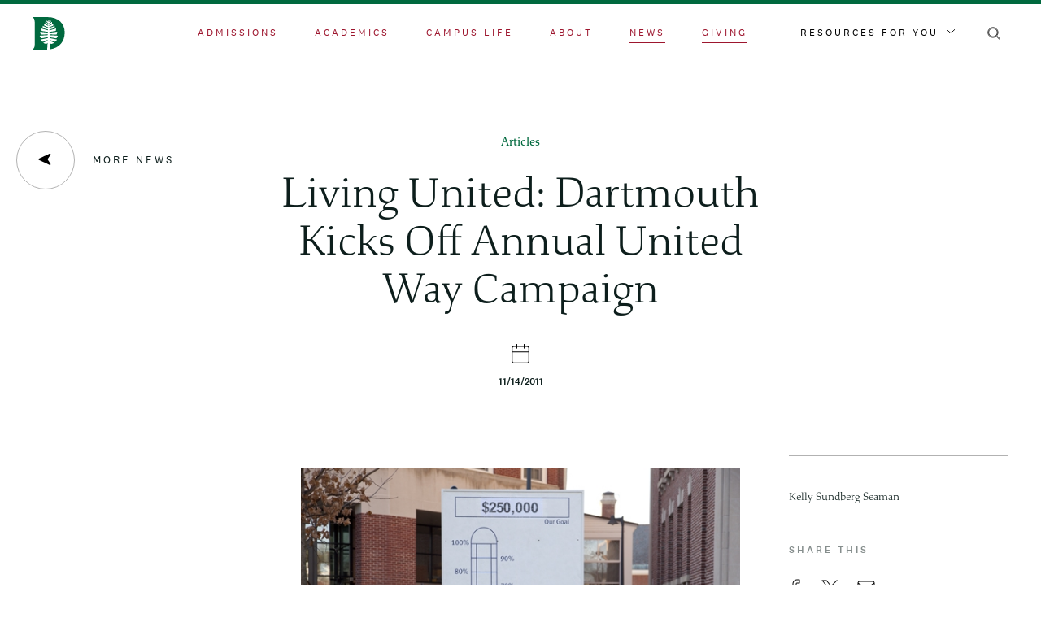

--- FILE ---
content_type: text/html; charset=UTF-8
request_url: https://home.dartmouth.edu/news/2011/11/living-united-dartmouth-kicks-annual-united-way-campaign?keywords=Dartmouth%20Hall&page=231
body_size: 33290
content:
<!DOCTYPE html><html lang="en" dir="ltr" prefix="content: http://purl.org/rss/1.0/modules/content/ dc: http://purl.org/dc/terms/ foaf: http://xmlns.com/foaf/0.1/ og: http://ogp.me/ns# rdfs: http://www.w3.org/2000/01/rdf-schema# schema: http://schema.org/ sioc: http://rdfs.org/sioc/ns# sioct: http://rdfs.org/sioc/types# skos: http://www.w3.org/2004/02/skos/core# xsd: http://www.w3.org/2001/XMLSchema# "><head><meta charset="utf-8" /><noscript><style>form.antibot * :not(.antibot-message) { display: none !important; }</style></noscript><link rel="canonical" href="https://home.dartmouth.edu/news/2011/11/living-united-dartmouth-kicks-annual-united-way-campaign" /><meta property="og:title" content="Living United: Dartmouth Kicks Off Annual United Way Campaign | Dartmouth" /><meta property="og:image" content="https://home.dartmouth.edu/modules/custom/dart_metatag/images/dpine_16x9.webp" /><meta property="article:published_time" content="2011-11-15T04:00:00" /><meta name="twitter:card" content="summary_large_image" /><meta name="twitter:title" content="Living United: Dartmouth Kicks Off Annual United Way Campaign" /><meta name="twitter:image" content="https://home.dartmouth.edu/modules/custom/dart_metatag/images/dpine_16x9.webp" /><meta name="Generator" content="Drupal 10 (https://www.drupal.org)" /><meta name="MobileOptimized" content="width" /><meta name="HandheldFriendly" content="true" /><meta name="viewport" content="width=device-width, initial-scale=1.0" /><link rel="icon" href="/themes/custom/darthome_2021/favicon.ico" type="image/vnd.microsoft.icon" /><title>Living United: Dartmouth Kicks Off Annual United Way Campaign | Dartmouth</title><link rel="stylesheet" media="all" href="/sites/home/files/css/css_c7r0Jj2l4QGWs52je1rav0ujbl04-tf48Tx9YpBXkK4.css?delta=0&amp;language=en&amp;theme=darthome_2021&amp;include=[base64]" /><link rel="stylesheet" media="all" href="/sites/home/files/css/css_vBMs6i2d8han3uzHMviioJAClnroD2oGTHZgAp7t7UM.css?delta=1&amp;language=en&amp;theme=darthome_2021&amp;include=[base64]" /><script type="application/json" data-drupal-selector="drupal-settings-json">{"path":{"baseUrl":"\/","pathPrefix":"","currentPath":"node\/28286","currentPathIsAdmin":false,"isFront":false,"currentLanguage":"en","currentQuery":{"keywords":"Dartmouth Hall","page":"231"}},"pluralDelimiter":"\u0003","suppressDeprecationErrors":true,"news_tracking":{"bundle":"article","author":"Kelly Sundberg Seaman","date":"11\/15\/2011","categories":["Campus"],"tags":["Community","Faculty","Service","Staff","Thayer School of Engineering"],"themes":[]},"gtag":{"tagId":"","consentMode":false,"otherIds":[],"events":[],"additionalConfigInfo":[]},"ajaxPageState":{"libraries":"[base64]","theme":"darthome_2021","theme_token":null},"ajaxTrustedUrl":{"\/search\/google":true},"gtm":{"tagId":null,"settings":{"data_layer":"dataLayer","include_classes":false,"allowlist_classes":"","blocklist_classes":"","include_environment":false,"environment_id":"","environment_token":""},"tagIds":["GTM-MRK4RQQ","GTM-PDSXF64","GTM-WHRVJHV"]},"googlePSE":{"language":"en","displayWatermark":0},"dartUniversalNotificationClient":{"url":"https:\/\/home.dartmouth.edu\/api\/dart-universal-notification","isVisible":true},"csp":{"nonce":"qhhhszqf3YAvxq0HsmaeHg"},"user":{"uid":0,"permissionsHash":"d87061260d696ae1a7c95bcca31850f6774c151459d945b33584b2ccba5cf85c"}}</script><script src="/sites/home/files/js/js_J9jrFTaccP7k17oceYzy3hQ6OJB40QelwZw4ETkGgDw.js?scope=header&amp;delta=0&amp;language=en&amp;theme=darthome_2021&amp;include=eJx1jEEOwjAMBD9UCPQzHC03Na4hcZDjAs8ntEKCSlxWuzOWRzQHVC2zRsqkDkNbZGH8I7pFKD1qeAe4YbyK8spnlTtZxQRaXM4S0aUoxCTtQ_hmy_1UMkF_6I9hMOHJaWTaCE5lwLSr0eTmteNSOBHESmGtrZ3QyTLa9WMdOXCL7d7jBZ-_ML8ALr1kEA"></script><script src="/modules/custom/dart_news/js/news-tracking.js?t8tp8g"></script><script src="https://cdn.bc0a.com/autopilot/f00000000283318/autopilot_sdk.js"></script><script src="/modules/contrib/google_tag/js/gtag.js?t8tp8g"></script><script src="/modules/contrib/google_tag/js/gtm.js?t8tp8g"></script><link rel="apple-touch-icon" href="/themes/custom/darthome_2021/dist/images/touch-icons/apple-touch-icon-iphone-60x60.png"><link rel="apple-touch-icon" sizes="60x60" href="/themes/custom/darthome_2021/dist/images/touch-icons/apple-touch-icon-ipad-76x76.png"><link rel="apple-touch-icon" sizes="114x114" href="/themes/custom/darthome_2021/dist/images/touch-icons/apple-touch-icon-iphone-retina-120x120.png"><link rel="apple-touch-icon" sizes="144x144" href="/themes/custom/darthome_2021/dist/images/touch-icons/apple-touch-icon-ipad-retina-152x152.png"><link rel="preload" href="/themes/custom/darthome_2021/src/fonts/dartmouth-ruzika/DartmouthRuzicka-ExtraLight.woff2" as="font" type="font/woff2" crossorigin="anonymous" /><link rel="preload" href="/themes/custom/darthome_2021/src/fonts/dartmouth-ruzika/DartmouthRuzicka-ExtraLightItalic.woff2" as="font" type="font/woff2" crossorigin="anonymous" /><link rel="preload" href="/themes/custom/darthome_2021/src/fonts/dartmouth-ruzika/DartmouthRuzicka-Italic.woff2" as="font" type="font/woff2" crossorigin="anonymous" /><link rel="preload" href="/themes/custom/darthome_2021/src/fonts/dartmouth-ruzika/DartmouthRuzicka-Regular.woff2" as="font" type="font/woff2" crossorigin="anonymous" /><link rel="preload" href="/themes/custom/darthome_2021/src/fonts/national/National2Web-Bold.woff2" as="font" type="font/woff2" crossorigin="anonymous" /><link rel="preload" href="/themes/custom/darthome_2021/src/fonts/national/National2Web-Light.woff2" as="font" type="font/woff2" crossorigin="anonymous" /><link rel="preload" href="/themes/custom/darthome_2021/src/fonts/national/National2Web-Medium.woff2" as="font" type="font/woff2" crossorigin="anonymous" /><link rel="preload" href="/themes/custom/darthome_2021/src/fonts/national/National2Web-Regular.woff2" as="font" type="font/woff2" crossorigin="anonymous" /></head><body class="layout-builder--is-disabled path-node page-node-type-article"> <svg xmlns="http://www.w3.org/2000/svg" xmlns:xlink="http://www.w3.org/1999/xlink" width="0" height="0" style="position:absolute"><symbol id="404-bg" viewBox="0 0 1440 1024"><path d="M1079.504 381.925l596.2-386.106a5.965 5.965 0 0 1 3.257-.962H1720V-65H-280v59.857h41.04c1.154 0 2.288.33 3.257.962l596.2 386.106a5.985 5.985 0 0 1 1.65 8.458l-518.825 741.489a5.896 5.896 0 0 1-1.652 1.592L-280 1212.26v49.048h.792l32.687-21.169c5.524-3.573 11.937 3.073 8.166 8.462l-8.894 12.707h50.777l67.888-97.022a5.948 5.948 0 0 1 1.655-1.592l816.472-528.76c3.989-2.579 9.25.28 9.25 5.028V1333h42.415V638.962c0-4.748 5.262-7.607 9.25-5.027l816.472 528.759c.65.419 1.21.958 1.655 1.592l67.888 97.022h50.777l-8.895-12.707c-3.77-5.389 2.643-12.035 8.168-8.462l32.686 21.169h.791v-49.048l-121.67-78.796a5.91 5.91 0 0 1-1.65-1.592l-518.826-741.49a5.985 5.985 0 0 1 1.65-8.457zM-143.256 7.01C-148.264 3.769-145.965-4-139.998-4H628c4.843 0 7.688 5.45 4.908 9.414L393.42 347.448a6.003 6.003 0 0 1-8.167 1.592L-143.256 7.009zm817.524 588.343l-711.977 460.64c-5.516 3.565-11.932-3.065-8.16-8.446l444.037-633.991a5.986 5.986 0 0 1 8.162-1.59l267.938 173.349c3.643 2.36 3.643 7.68 0 10.038zM698 541.005c0 4.745-5.264 7.603-9.257 5.023L428.736 377.942a5.979 5.979 0 0 1-1.653-8.453L687.096-1.449A6.001 6.001 0 0 1 692.008-4 5.988 5.988 0 0 1 698 1.983v539.022zm44 0V1.983A5.989 5.989 0 0 1 747.994-4a6 6 0 0 1 4.911 2.551l260.011 370.938a5.977 5.977 0 0 1-1.651 8.453L751.256 546.028c-3.99 2.58-9.256-.278-9.256-5.023zm743.869 506.541c3.772 5.381-2.645 12.011-8.16 8.447l-711.978-460.64c-3.641-2.359-3.641-7.68 0-10.039l267.938-173.35a5.988 5.988 0 0 1 8.164 1.59l444.036 633.992zM1054.748 349.04a6.004 6.004 0 0 1-8.168-1.592L807.092 5.414c-2.778-3.963.066-9.414 4.91-9.414h767.995c5.97 0 8.268 7.768 3.258 11.009l-528.507 342.03z" fill="#00693E" fill-rule="evenodd" opacity=".15"></path></symbol><symbol id="ampersand" viewBox="0 0 120 128"><path d="M36.288 128c10.24 0 18.624-1.767 25.152-5.301 6.528-3.534 12.8-9.735 18.816-18.603.896 1.157 2.4 3.085 4.512 5.784s3.744 4.69 4.896 5.975c2.176 2.7 4.096 4.884 5.76 6.555 1.664 1.67 3.264 3.084 4.8 4.24H120v-5.59c-5.12-.257-9.216-1.574-12.288-3.952s-8-7.614-14.784-15.71c-1.536-1.928-2.688-3.342-3.456-4.241a37.953 37.953 0 0 1-2.304-2.506l24.384-38.362 7.296-1.928v-4.626H87.936v4.626l12.864 1.543c-.384 1.927-1.312 4.53-2.784 7.807a94.303 94.303 0 0 1-5.088 9.735L82.752 89.83c-6.4-7.068-12.32-13.044-17.76-17.927-5.44-4.884-10.848-9.125-16.224-12.723 10.496-5.398 17.536-10.474 21.12-15.23s5.376-10.794 5.376-18.12c0-8.867-2.368-15.39-7.104-19.566C63.424 2.088 56.064 0 46.08 0c-3.456 0-6.752.418-9.888 1.253s-6.304 2.153-9.504 3.952c-5.376 3.084-9.28 6.972-11.712 11.662-2.432 4.691-3.648 10.7-3.648 18.025 0 5.783 1.28 10.473 3.84 14.072s7.232 7.39 14.016 11.373C16.512 66.763 8.48 72.45 5.088 77.397 1.696 82.346 0 89.19 0 97.928c0 9.64 3.2 17.061 9.6 22.266S24.896 128 36.288 128zm6.12-72c-9.4-5.692-15.152-9.96-17.254-12.806S22 36.585 22 31.905V28.87c0-5.186.464-9.107 1.391-11.763.928-2.656 2.752-4.807 5.473-6.45 1.484-1.013 3.03-1.708 4.638-2.088C35.11 8.19 37.027 8 39.253 8c8.287 0 14.316 1.581 18.089 4.743C61.114 15.905 63 20.901 63 27.731c0 7.21-1.36 12.648-4.081 16.316S50.694 51.7 42.407 56zm-.817 64c-9.291 0-16.546-2.106-21.764-6.32S12 103.603 12 96.084v-1.166c0-7.648 1.368-13.482 4.105-17.5 2.735-4.02 8.813-8.492 18.231-13.418a129.12 129.12 0 0 1 19.855 14.194C60.3 83.51 67.236 90.704 75 99.778c-5.345 7.648-10.436 12.93-15.273 15.847C54.891 118.542 48.845 120 41.591 120z" fill="#a5d75f"></path></symbol><symbol id="arrow" viewBox="0 0 16 5"><path d="M13.325 0l.35.327 1.626 1.52L16 2.5l-.002-.001L16 2.5l-.699.653-1.626 1.52-.35.327-.698-.653.35-.327 1.131-1.059H.808v-.923h13.3L12.976.98l-.35-.327.7-.653z"></path></symbol><symbol id="arrow-left" viewBox="0 0 16 16"><path d="M1.01 8.739l12.963 6.065c.859.32 1.627-.646 1.118-1.41l-3.343-5.017a.948.948 0 0 1 0-1.049l3.342-5.016c.509-.764-.258-1.732-1.117-1.41L1.01 6.968c-.818.31-.818 1.466 0 1.772z"></path></symbol><symbol id="arrow-right-input" viewBox="0 0 41.5 16"><path fill="#fff" d="M41.5 7.9L33.6 0l-1.1 1.1 6.1 6.1H0v1.5h38.7l-6.2 6.2 1.1 1.1 7.9-7.9-.1-.1z"></path></symbol><symbol id="arrow-right-large" viewBox="0 0 43 20"><path d="M33.475.6l-1.577 1.576 6.706 6.707H.444v2.241h38.16l-6.706 6.688 1.586 1.577 8.96-9.402z"></path></symbol><symbol id="calendar" viewBox="0 0 19 21"><path d="M5.529 0L5.44.004a.5.5 0 0 0-.434.414L5 .5V2H2.5A2.5 2.5 0 0 0 .005 4.336L0 4.501v14a2.5 2.5 0 0 0 2.336 2.494L2.5 21h14a2.5 2.5 0 0 0 2.495-2.336L19 18.5v-14a2.5 2.5 0 0 0-2.336-2.494l-.164-.005H14V.53l-.003-.088a.5.5 0 0 0-.414-.434L13.5 0l-.059.003a.5.5 0 0 0-.414.335l-.02.079L13 .5V2H6V.53L5.998.442a.505.505 0 0 0-.385-.433L5.53 0zM18 9v9.5a1.5 1.5 0 0 1-1.356 1.493L16.5 20h-14a1.5 1.5 0 0 1-1.493-1.356L1 18.5V9h17zM2.5 3H5v1.471l.003.088a.505.505 0 0 0 .385.433L5.47 5l.088-.004a.5.5 0 0 0 .434-.414L6 4.5V3h7v1.471l.003.088a.505.505 0 0 0 .385.433L13.47 5l.088-.004a.5.5 0 0 0 .434-.414L14 4.5V3h2.5a1.5 1.5 0 0 1 1.493 1.356L18 4.5V8H1V4.5a1.5 1.5 0 0 1 1.356-1.493L2.5 3z"></path></symbol><symbol id="calendar-add" viewBox="0 0 19 21"><path d="M5.529 0L5.44.004a.5.5 0 0 0-.434.414L5 .5V2H2.5A2.5 2.5 0 0 0 .005 4.336L0 4.501v14a2.5 2.5 0 0 0 2.336 2.494L2.5 21h14a2.5 2.5 0 0 0 2.495-2.336L19 18.5v-14a2.5 2.5 0 0 0-2.336-2.494l-.164-.005H14V.53l-.003-.088a.5.5 0 0 0-.414-.434L13.5 0l-.059.003a.5.5 0 0 0-.414.335l-.02.079L13 .5V2H6V.53L5.998.442a.505.505 0 0 0-.385-.433L5.53 0zM18 8v10.364c0 .85-.595 1.55-1.356 1.629L16.5 20h-14c-.78 0-1.42-.649-1.493-1.479L1 18.364V8h17zM2.5 3H5v1.471l.003.088a.505.505 0 0 0 .385.433L5.47 5l.088-.004a.5.5 0 0 0 .434-.414L6 4.5V3h7v1.471l.003.088a.505.505 0 0 0 .385.433L13.47 5l.088-.004a.5.5 0 0 0 .434-.414L14 4.5V3h2.5a1.5 1.5 0 0 1 1.493 1.356L18 4.5V8H1V4.5a1.5 1.5 0 0 1 1.356-1.493L2.5 3z"></path><path stroke="#FFF" stroke-width=".5" d="M9.888 8.068a.75.75 0 0 1 .75.75v2.431l2.432.001a.75.75 0 0 1 .743.648l.007.102a.75.75 0 0 1-.75.75l-2.433-.001.001 2.433a.75.75 0 0 1-.648.743l-.102.007a.75.75 0 0 1-.75-.75v-2.433l-2.432.001a.75.75 0 0 1-.743-.648L5.956 12a.75.75 0 0 1 .75-.75l2.431-.001.001-2.431a.75.75 0 0 1 .648-.743z"></path></symbol><symbol id="campus-map-pin" viewBox="0 0 30 40"><path d="M.113 12.623C-1.328 26.738 11.48 37.656 14.736 40 22.208 34.674 30 24.447 30 14.967 30 6.657 23.275 0 15.003 0 7.53 0 1.34 5.486.166 12.623H.113zM14.527 6C10.387 6 7 9.387 7 13.527 7 17.667 10.387 21 14.527 21 18.667 21 22 17.613 22 13.527 22 9.387 18.613 6 14.527 6z" fill="#12312B" fill-rule="evenodd"></path></symbol><symbol id="caret" viewBox="0 0 11 7"><path d="M0 1l5.5 5L11 1" fill="none"></path></symbol><symbol id="chevron-left" viewBox="0 0 7 11"><path d="M6 0L1 5.5 6 11" fill="none"></path></symbol><symbol id="chevron-left-black" viewBox="0 0 7 11"><path d="M6 0L1 5.5 6 11" fill="none" stroke-linecap="round" stroke-linejoin="round" stroke="#0d1e1c"></path></symbol><symbol id="chevron-left-white" viewBox="0 0 7 11"><path d="M6 0L1 5.5 6 11" fill="none" stroke-linecap="round" stroke-linejoin="round" stroke="#fff"></path></symbol><symbol id="chevron-right" viewBox="0 0 13 13"><path d="M4 1l5 5.5L4 12"></path></symbol><symbol id="clock" viewBox="0 0 24 24"><defs><path d="M128 0c6.075 0 11 4.925 11 11s-4.925 11-11 11-11-4.925-11-11 4.925-11 11-11zm0 2a9 9 0 1 0 0 18 9 9 0 0 0 0-18zm0 2a1 1 0 0 1 1 1v5.586l2.707 2.707a1 1 0 0 1-1.414 1.414l-3-3A1 1 0 0 1 127 11V5a1 1 0 0 1 1-1z" id="a"></path></defs><use stroke="#FFF" xlink:href="#a" transform="translate(-116 1)"></use></symbol><symbol id="close" viewBox="0 0 24 26"><path d="M1.33 2.355l21.34 21.29m-21.34 0l21.34-21.29" fill-rule="evenodd"></path></symbol><symbol id="close-black" viewBox="0 0 24 26"><path d="M1.33 2.355l21.34 21.29m-21.34 0l21.34-21.29" stroke-width="1.5" fill-rule="evenodd" stroke="#000"></path></symbol><symbol id="close-round" viewBox="0 0 11 11"><path d="M6.2 5.5L10.8.9c.2-.2.2-.5 0-.7s-.5-.2-.7 0L5.5 4.8.9.1C.7 0 .3 0 .1.1S0 .7.1.9l4.6 4.6-4.6 4.6c-.2.2-.2.5 0 .7.1.2.3.2.4.2s.3 0 .4-.1l4.6-4.6 4.6 4.6c.1.1.2.1.4.1s.3 0 .4-.1c.2-.2.2-.5 0-.7L6.2 5.5z" fill="#fff"></path></symbol><symbol id="compass-point" viewBox="0 0 16 16"><path d="M15.26 8.923L1.749 15.246c-.895.334-1.696-.673-1.166-1.47l3.486-5.23a.989.989 0 0 0 0-1.094L.583 2.224C.053 1.427.853.419 1.748.754l13.513 6.322c.852.323.852 1.528 0 1.847z"></path></symbol><symbol id="email-line" viewBox="0 0 24 20"><path stroke="#FFF" d="M20 1c1.652 0 3 1.348 3 3v12c0 1.652-1.348 3-3 3H4c-1.652 0-3-1.348-3-3V4c0-1.652 1.348-3 3-3h16zm1 4.92l-8.426 5.9a1 1 0 0 1-1.147 0L3 5.92V16c0 .548.452 1 1 1h16c.548 0 1-.452 1-1V5.92zM20 3H4c-.388 0-.728.227-.893.554L12 9.779l8.894-6.225A1.006 1.006 0 0 0 20 3z"></path></symbol><symbol id="envelope" viewBox="0 0 24 20"><path d="M20 1.5H4C2.6 1.5 1.5 2.6 1.5 4v12c0 1.4 1.1 2.5 2.5 2.5h16c1.4 0 2.5-1.1 2.5-2.5V4c0-1.4-1.1-2.5-2.5-2.5zM21.5 16c0 .8-.7 1.5-1.5 1.5H4c-.8 0-1.5-.7-1.5-1.5V5l9.2 6.4c.2.1.4.1.6 0L21.5 5v11zM12 10.4L2.5 3.7l.2-.4c.2-.5.7-.8 1.3-.8h16c.6 0 1.1.3 1.3.8l.2.4-9.5 6.7z"></path></symbol><symbol id="facebook" viewBox="0 0 30 30"><path d="M30 15.091C30 6.756 23.285 0 15 0S0 6.756 0 15.091C0 22.625 5.484 28.868 12.656 30V19.454H8.848V15.09h3.808v-3.324c0-3.782 2.239-5.872 5.666-5.872 1.64 0 3.358.295 3.358.295v3.714h-1.893c-1.863 0-2.443 1.164-2.443 2.358v2.83h4.16l-.665 4.362h-3.495V30C24.516 28.868 30 22.625 30 15.091z"></path></symbol><symbol id="facebook-line" viewBox="0 0 15 24"><path stroke="#FFF" d="M4 7a6 6 0 0 1 6-6h3a1 1 0 0 1 1 1v4a1 1 0 0 1-1 1h-3v2h3a1 1 0 0 1 .97 1.243l-1 4A1 1 0 0 1 12 15h-2v7a1 1 0 0 1-1 1H5a1 1 0 0 1-1-1v-7H2a1 1 0 0 1-1-1v-4a1 1 0 0 1 1-1h2V7zm8-4h-2a4 4 0 0 0-4 4v3a1 1 0 0 1-1 1H3v2h2a1 1 0 0 1 1 1v7h2v-7a1 1 0 0 1 1-1h2.22l.5-2H9a1 1 0 0 1-1-1V7a2 2 0 0 1 2-2h2V3z"></path></symbol><symbol id="feather" viewBox="0 0 23 23"><path d="M19.7 3.3c-1.2-1.2-2.7-1.8-4.4-1.8s-3.2.6-4.4 1.8L4.5 9.8c-.1.1-.1.2-.1.3V18l-2.7 2.7c-.2.2-.2.5 0 .6l.1.1c.2.1.4.1.6-.1L5 18.7h7.9c.1 0 .2 0 .3-.1l6.4-6.5c2.5-2.4 2.5-6.4.1-8.8zm-7 14.5H5.9l2.9-2.9h6.8l-2.9 2.9zm6.3-6.4L16.5 14H9.7l5.9-6c.2-.2.2-.5 0-.6-.1-.1-.2-.1-.3-.1-.1 0-.2 0-.3.1l-9.7 9.7v-6.8L11.6 4c1-1 2.3-1.5 3.7-1.5S18 3 19 4c2.1 2 2.1 5.4 0 7.4z"></path></symbol><symbol id="filters" viewBox="0 0 16 16"><path fill="#FFF" fill-rule="evenodd" d="M5.17 15.131c-.692 0-1.234-.558-1.234-1.272 0-.713.542-1.273 1.235-1.273.693 0 1.235.56 1.235 1.273 0 .714-.542 1.272-1.235 1.272m11.065-1.538c-.072-.072-.181-.12-.259-.109H7.105l-.05-.175c-.24-.867-1.015-1.47-1.884-1.47-.87 0-1.644.603-1.885 1.47l-.05.175H.365a.363.363 0 0 0-.363.368.374.374 0 0 0 .102.268c.068.072.157.11.253.113h2.881l.049.177c.241.865 1.016 1.47 1.885 1.47s1.643-.605 1.885-1.47l.05-.177h8.862a.377.377 0 0 0 .264-.105.363.363 0 0 0 .112-.259v-.014a.362.362 0 0 0-.108-.262M5.17 3.292c-.693 0-1.236-.558-1.236-1.272 0-.713.543-1.273 1.236-1.273s1.235.56 1.235 1.273c0 .714-.542 1.272-1.235 1.272m11.065-1.538c-.072-.072-.181-.12-.259-.109H7.105l-.05-.175C6.816.603 6.04 0 5.172 0 4.3 0 3.527.603 3.286 1.47l-.05.175H.365A.363.363 0 0 0 0 2.013a.374.374 0 0 0 .102.268c.068.072.157.11.253.113h2.881l.049.177c.241.865 1.016 1.47 1.885 1.47s1.643-.605 1.885-1.47l.05-.177h8.862a.377.377 0 0 0 .264-.105.363.363 0 0 0 .112-.259v-.014a.362.362 0 0 0-.108-.262M9.937 7.938c0-.713.543-1.271 1.236-1.271s1.237.558 1.237 1.271c0 .714-.544 1.272-1.237 1.272-.693 0-1.236-.558-1.236-1.272M0 7.935v.013c.002.1.042.193.111.26a.39.39 0 0 0 .265.104h8.863l.049.177c.241.867 1.016 1.47 1.885 1.47s1.643-.603 1.885-1.47l.05-.177h2.88a.356.356 0 0 0 .253-.111.387.387 0 0 0-.006-.533.36.36 0 0 0-.255-.103h-2.871l-.051-.177c-.242-.867-1.016-1.47-1.885-1.47-.87 0-1.644.603-1.885 1.47l-.05.177H.369c-.077-.012-.189.035-.26.107A.37.37 0 0 0 0 7.935"></path></symbol><symbol id="founded" viewBox="0 0 21 22"><path d="M19.04 1.962a6.709 6.709 0 0 1 0 9.473l-6.432 6.466a.954.954 0 0 1-.676.28H4.214l-2.584 2.59a.953.953 0 0 1-1.26.08l-.09-.08a.958.958 0 0 1 0-1.352l2.583-2.59V9.095c0-.254.101-.497.28-.676l6.443-6.457a6.675 6.675 0 0 1 9.454 0zm-5.602 12.393H8.032l-1.909 1.913h5.413l1.902-1.913zm-2.502-11.04L4.773 9.49l-.001 5.425 2.185-2.188a.961.961 0 0 1 .01-.01l6.676-6.69a.953.953 0 0 1 1.35 0 .958.958 0 0 1 0 1.352l-5.052 5.062h5.332l.066.003 2.35-2.361a4.793 4.793 0 0 0 .001-6.77 4.769 4.769 0 0 0-6.754 0z"></path></symbol><symbol id="gear" viewBox="0 0 26 26"><path d="M13 9.5c-1.9 0-3.5 1.6-3.5 3.5s1.6 3.5 3.5 3.5 3.5-1.6 3.5-3.5-1.6-3.5-3.5-3.5zm0 6c-1.4 0-2.5-1.1-2.5-2.5s1.1-2.5 2.5-2.5 2.5 1.1 2.5 2.5-1.1 2.5-2.5 2.5z" class="st0"></path><path d="M21.9 15.5c1.5 0 2.6-1.1 2.6-2.5s-1.1-2.5-2.5-2.5h-.2c-.4 0-.7-.2-.9-.5l-.1-.2v-.1c-.2-.4-.1-.9.2-1.3.5-.5.8-1.2.8-1.8 0-.7-.3-1.3-.7-1.8-.9-.9-2.6-.9-3.5 0-.4.4-.9.5-1.3.3s-.7-.6-.7-1.1c0-1.5-1.1-2.6-2.5-2.6s-2.5 1.1-2.5 2.5v.2c0 .4-.2.7-.5.9l-.3.2h-.1c-.4.2-.9.1-1.3-.2-1-1.1-2.6-1-3.5-.1-.5.5-.8 1.1-.8 1.8s.3 1.3.7 1.8c.4.4.5.9.3 1.3-.1.5-.6.8-1.1.8-1.4 0-2.5 1.1-2.5 2.5s1.1 2.5 2.5 2.5h.2c.5 0 .9.3 1.1.7.2.4.1.9-.2 1.3-.5.5-.8 1.2-.8 1.8s.3 1.3.7 1.8c.9.9 2.6.9 3.5 0 .3-.3.6-.4.9-.4.2 0 .3 0 .4.1.5.2.8.6.8 1.1 0 1.4 1.1 2.5 2.5 2.5s2.5-1.1 2.5-2.5v-.2c0-.5.3-.9.7-1.1.4-.2.9-.1 1.3.2 1 1 2.7 1 3.6.1.5-.5.7-1.1.7-1.8s-.3-1.3-.7-1.8c-.4-.4-.5-.9-.3-1.3.1-.3.6-.6 1-.6zm-1.5 2.7c.3.3.5.7.5 1.1s-.2.8-.4 1.1c-.6.6-1.6.6-2.1 0-.7-.7-1.6-.8-2.4-.5-.8.3-1.3 1.1-1.3 2v.1c0 .8-.7 1.5-1.5 1.5s-1.5-.7-1.5-1.5c0-1-.6-1.8-1.4-2.1-.8-.3-1.7-.2-2.3.4-.7.7-1.6.6-2.2.1-.3-.3-.4-.7-.4-1.1s.2-.8.4-1.1c.7-.7.9-1.6.5-2.4-.3-.8-1.1-1.3-2-1.3H4c-.8 0-1.5-.7-1.5-1.5s.7-1.5 1.5-1.5c1 0 1.8-.6 2.1-1.4.3-.8.2-1.7-.4-2.3-.4-.3-.6-.7-.6-1.1 0-.4.2-.8.4-1.1.6-.6 1.6-.6 2.1 0 .7.7 1.6.9 2.4.6h.2c.8-.3 1.3-1.1 1.3-2V4c0-.8.7-1.5 1.5-1.5s1.5.7 1.5 1.5c0 .9.5 1.7 1.3 2.1.8.4 1.7.2 2.4-.4.7-.7 1.6-.6 2.2-.1.3.3.4.7.4 1.1 0 .4-.2.8-.4 1.1-.6.6-.8 1.5-.6 2.3v.2c.3.8 1.1 1.3 2 1.3h.2c.8 0 1.5.7 1.5 1.5s-.7 1.5-1.5 1.5c-.9 0-1.7.5-2.1 1.3-.3.7-.1 1.6.5 2.3z" class="st0"></path></symbol><symbol id="globe" viewBox="0 0 24 24"><path d="M12 1.5C6.2 1.5 1.5 6.2 1.5 12S6.2 22.5 12 22.5 22.5 17.8 22.5 12 17.8 1.5 12 1.5zm2.4 1.3c3.8 1 6.6 4.3 7 8.1l.1.6h-5V11c-.2-2.6-1-5-2.4-7.2l-.9-1.4 1.2.4zM12 2.7l.4.5c1.7 2.2 2.8 4.9 3 7.7l.1.5h-7v-.5c.3-2.8 1.3-5.5 3-7.7l.5-.5zm-9.4 8.2C3 7 5.8 3.8 9.6 2.8l1.3-.3-.7 1.1C8.7 5.8 7.8 8.4 7.5 11v.5h-5l.1-.6zm7 10.3c-3.8-1-6.6-4.3-7-8.1l-.1-.6h5v.5c.2 2.7 1.1 5.3 2.6 7.5l.7 1.1-1.2-.4zm2.4.1l-.4-.5c-1.7-2.2-2.8-4.9-3-7.7l-.1-.5h7v.5c-.3 2.8-1.3 5.5-3 7.7l-.5.5zm9.4-8.2c-.4 3.9-3.3 7.2-7 8.1l-1.3.3.7-1.1c1.5-2.2 2.4-4.8 2.6-7.5v-.5h5v.7z"></path></symbol><symbol id="heart" viewBox="0 0 25 22"><path fill="none" d="M20.2 4.7c-.7-.7-1.8-1.2-2.8-1.2-1.1 0-2.1.4-2.8 1.2l-1.1 1.1c-.6.6-1.6.6-2.1 0l-1.1-1.1c-.7-.8-1.7-1.2-2.8-1.2-1.1 0-2.1.4-2.8 1.2-1.6 1.6-1.6 4.1 0 5.7l7.8 7.8 7.8-7.8c.8-.8 1.2-1.8 1.2-2.8s-.5-2.2-1.3-2.9z"></path><path d="M21.6 3.3c-1.1-1.1-2.6-1.8-4.2-1.8s-3.1.6-4.2 1.8l-.7.7-.7-.7C10.6 2.1 9 1.5 7.5 1.5s-3.1.6-4.2 1.8C2.1 4.4 1.5 5.9 1.5 7.5s.6 3.1 1.8 4.2l8.8 8.8c.2.2.5.2.7 0l8.8-8.8c1.1-1.1 1.8-2.6 1.8-4.2s-.6-3.1-1.8-4.2zm-.7 7.7l-8.5 8.5L4 11C2 9.1 2 5.9 4 4c1.9-2 5.1-2 7 0l1.1 1c.2.2.5.2.7 0l1.1-1c.9-.9 2.2-1.5 3.5-1.5 1.3 0 2.6.5 3.5 1.5.9.9 1.5 2.2 1.5 3.5s-.5 2.6-1.5 3.5z"></path></symbol><symbol id="house" viewBox="0 0 22 24"><path d="M11.3 1.6c-.1-.1-.2-.1-.3-.1s-.2 0-.3.1l-9 7c-.1.1-.2.2-.2.4v11c0 1.4 1.1 2.5 2.5 2.5h14c1.4 0 2.5-1.1 2.5-2.5V9c0-.2-.1-.3-.2-.4l-9-7zm2.2 19.9h-5v-9h5v9zm6-1.5c0 .8-.7 1.5-1.5 1.5h-3.5V12c0-.3-.2-.5-.5-.5H7.9c-.2 0-.4.2-.4.5v9.5H4c-.8 0-1.5-.7-1.5-1.5V9.2L11 2.6l8.5 6.6V20z"></path></symbol><symbol id="instagram" viewBox="0 0 25 24"><path d="M13.494 0c1.453.003 2.15.011 2.77.03l.432.017.585.025c1.277.058 2.15.261 2.913.558a5.886 5.886 0 0 1 2.125 1.384 5.883 5.883 0 0 1 1.384 2.126c.297.763.5 1.635.558 2.912l.026.585.015.433c.02.618.028 1.316.03 2.77l.001.843v1.477a92.796 92.796 0 0 1-.03 2.77l-.016.433-.026.585c-.058 1.277-.261 2.15-.558 2.912a5.883 5.883 0 0 1-1.384 2.126 5.883 5.883 0 0 1-2.125 1.384c-.763.297-1.636.5-2.913.558l-.585.025-.432.016c-.62.02-1.317.028-2.77.03L12.65 24h-1.477a92.797 92.797 0 0 1-2.77-.03l-.433-.017a117.83 117.83 0 0 1-.584-.025c-1.278-.058-2.15-.261-2.913-.558a5.883 5.883 0 0 1-2.126-1.384A5.882 5.882 0 0 1 .963 19.86c-.296-.763-.5-1.635-.557-2.912-.01-.214-.019-.403-.026-.585l-.016-.433a92.796 92.796 0 0 1-.03-2.77v-2.32c.003-1.454.01-2.152.03-2.77l.016-.433c.007-.182.016-.371.026-.585.058-1.277.26-2.15.557-2.912a5.882 5.882 0 0 1 1.384-2.126A5.882 5.882 0 0 1 4.473.63C5.236.333 6.108.13 7.386.072L7.97.047 8.403.03C9.022.01 9.719.003 11.173 0zm-.02 2.163h-2.28c-1.594.002-2.254.011-2.921.036l-.213.008-.576.025c-1.17.053-1.805.249-2.228.413-.56.218-.96.478-1.38.898-.42.42-.68.82-.897 1.38-.165.423-.36 1.058-.414 2.228l-.025.576-.008.212c-.024.668-.033 1.327-.036 2.921v2.28c.003 1.594.012 2.253.036 2.92l.008.213.025.576c.054 1.17.25 1.805.414 2.228.217.56.477.96.897 1.38.42.42.82.68 1.38.898.423.164 1.058.36 2.228.413 1.097.05 1.528.066 3.71.07h2.28c2.18-.004 2.612-.02 3.708-.07 1.17-.053 1.806-.249 2.229-.413.56-.218.96-.478 1.38-.898.42-.42.68-.82.897-1.38.164-.423.36-1.058.413-2.228l.025-.576.009-.212c.024-.668.033-1.327.035-2.921v-2.28c-.002-1.594-.011-2.253-.035-2.92l-.009-.213a114.11 114.11 0 0 0-.025-.576c-.053-1.17-.249-1.805-.413-2.228a3.717 3.717 0 0 0-.898-1.38c-.42-.42-.82-.68-1.38-.898-.422-.164-1.058-.36-2.228-.413l-.576-.025-.212-.008c-.667-.025-1.327-.034-2.92-.036zm-1.14 3.675a6.162 6.162 0 1 1 0 12.324 6.162 6.162 0 0 1 0-12.324zm0 2.162a4 4 0 1 0 0 8 4 4 0 0 0 0-8zm6.405-3.846a1.44 1.44 0 1 1 0 2.88 1.44 1.44 0 0 1 0-2.88z" fill-rule="evenodd"></path></symbol><symbol id="lines-bg" viewBox="0 0 1440 400"><path fill="#002A1F" fill-rule="evenodd" d="M1079.504-6.075l596.2-386.106a5.965 5.965 0 0 1 3.257-.962H1720V-453H-280v59.857h41.04c1.154 0 2.288.33 3.257.962l596.2 386.106a5.985 5.985 0 0 1 1.65 8.458l-518.825 741.489a5.896 5.896 0 0 1-1.652 1.592L-280 824.26v49.048h.792l32.687-21.169c5.524-3.573 11.937 3.073 8.166 8.462l-8.894 12.707h50.777l67.888-97.022a5.948 5.948 0 0 1 1.655-1.592l816.472-528.76c3.989-2.579 9.25.28 9.25 5.028V945h42.415V250.962c0-4.748 5.262-7.607 9.25-5.027l816.472 528.759c.65.419 1.21.958 1.655 1.592l67.888 97.022h50.777l-8.895-12.707c-3.77-5.389 2.643-12.035 8.168-8.462l32.686 21.169h.791V824.26l-121.67-78.796a5.91 5.91 0 0 1-1.65-1.592L1077.854 2.382a5.985 5.985 0 0 1 1.65-8.457zM-143.256-380.99c-5.009-3.24-2.71-11.009 3.257-11.009H628c4.843 0 7.688 5.45 4.908 9.414L393.42-40.552a6.003 6.003 0 0 1-8.167 1.592l-528.51-342.031zm817.524 588.343L-37.71 667.992c-5.516 3.565-11.932-3.065-8.16-8.446L398.168 25.555a5.986 5.986 0 0 1 8.162-1.59l267.938 173.349c3.643 2.36 3.643 7.68 0 10.038zM698 153.005c0 4.745-5.264 7.603-9.257 5.023L428.736-10.058a5.979 5.979 0 0 1-1.653-8.453l260.013-370.938a6.001 6.001 0 0 1 4.912-2.551 5.988 5.988 0 0 1 5.992 5.983v539.022zm44 0v-539.022a5.989 5.989 0 0 1 5.994-5.983 6 6 0 0 1 4.911 2.551l260.011 370.938a5.977 5.977 0 0 1-1.651 8.453L751.256 158.028c-3.99 2.58-9.256-.278-9.256-5.023zm743.869 506.541c3.772 5.381-2.645 12.011-8.16 8.447l-711.978-460.64c-3.641-2.359-3.641-7.68 0-10.039l267.938-173.35a5.988 5.988 0 0 1 8.164 1.59l444.036 633.992zM1054.748-38.96a6.004 6.004 0 0 1-8.168-1.592L807.092-382.586c-2.778-3.963.066-9.414 4.91-9.414h767.995c5.97 0 8.268 7.768 3.258 11.009l-528.507 342.03z"></path></symbol><symbol id="link" viewBox="0 0 24 24"><path d="M20.8 3.1C18.7 1 15.2 1 13.1 3l-1.7 1.7c-.1.1-.1.2-.1.4 0 .1.1.3.1.4.1.1.2.1.4.1.1 0 .3-.1.4-.1l1.7-1.7c1.8-1.7 4.6-1.7 6.3.1 1.7 1.7 1.7 4.6.1 6.3l-3 3c-.9.9-2.2 1.4-3.5 1.3-1.3-.1-2.5-.7-3.3-1.8-.1-.1-.2-.2-.3-.2h-.1c-.1 0-.2 0-.3.1-.2.2-.3.5-.1.7 1 1.3 2.4 2.1 4 2.2 1.6.1 3.2-.5 4.3-1.6l3-3c1.9-2.2 1.9-5.7-.2-7.8z" class="st0"></path><path d="M11.8 18.4l-1.7 1.7c-1.8 1.7-4.6 1.7-6.3-.1-1.7-1.7-1.7-4.6-.1-6.3l3-3c1-.9 2.3-1.4 3.6-1.3 1.3.1 2.5.7 3.3 1.8.1.1.2.2.3.2.1 0 .3 0 .4-.1.2-.2.3-.5.1-.7-1-1.3-2.4-2.1-4-2.2H10c-1.5 0-2.9.6-4 1.6l-3 3c-2.1 2.1-2 5.6.1 7.7 2.1 2.1 5.6 2.1 7.7.1l1.7-1.7c.1-.1.1-.2.1-.4s-.1-.3-.1-.4c-.2-.1-.5-.1-.7.1z" class="st0"></path></symbol><symbol id="link-external" viewBox="0 0 19 19"><path d="M18.8.1l-.2-.1h-6c-.4 0-.6.2-.6.5v.1c0 .2.3.4.5.4h4.8L7.2 11.1c-.1.1-.2.3-.2.4 0 .1.1.3.1.4l.1.1c.2 0 .5 0 .7-.1L18 1.7v4.8c0 .3.2.5.5.5s.5-.2.5-.5V.3l-.2-.2z"></path><path d="M2.5 3C1.1 3 0 4.1 0 5.5v11C0 17.9 1.1 19 2.5 19h11c1.4 0 2.5-1.1 2.5-2.5v-6c0-.3-.2-.5-.5-.5s-.5.2-.5.5v6c0 .8-.7 1.5-1.5 1.5h-11c-.8 0-1.5-.7-1.5-1.5v-11C1 4.7 1.7 4 2.5 4h6c.3 0 .5-.2.5-.5S8.8 3 8.5 3h-6z"></path></symbol><symbol id="link-line" viewBox="0 0 24 24"><path stroke="#FFF" d="M5.695 9.687a6 6 0 0 1 9.048.648 1 1 0 0 1-1.602 1.198A4 4 0 0 0 7.11 11.1l-2.988 2.987a4 4 0 0 0 .049 5.608c1.543 1.542 4.038 1.564 5.595.06l1.71-1.71a1 1 0 0 1 1.414 1.415l-1.722 1.722a6 6 0 0 1-8.472-8.497zm7.022-7.003a6 6 0 0 1 8.472 8.497l-3 3a6 6 0 0 1-9.048-.648 1 1 0 1 1 1.602-1.198 4 4 0 0 0 6.032.431l2.988-2.987a4 4 0 0 0-.049-5.607 3.997 3.997 0 0 0-5.597-.06l-1.72 1.71a1 1 0 0 1-1.41-1.418z"></path></symbol><symbol id="link-quote" viewBox="0 0 19 19"><style>.st0{fill:#0d1e1c}</style><path class="st0" d="M18.8.1l-.2-.1h-6c-.4 0-.6.2-.6.5v.1c0 .2.3.4.5.4h4.8L7.2 11.1c-.1.1-.2.3-.2.4s.1.3.1.4l.1.1c.2 0 .5 0 .7-.1L18 1.7v4.8c0 .3.2.5.5.5s.5-.2.5-.5V.3l-.2-.2z"></path><path class="st0" d="M2.5 3C1.1 3 0 4.1 0 5.5v11C0 17.9 1.1 19 2.5 19h11c1.4 0 2.5-1.1 2.5-2.5v-6c0-.3-.2-.5-.5-.5s-.5.2-.5.5v6c0 .8-.7 1.5-1.5 1.5h-11c-.8 0-1.5-.7-1.5-1.5v-11C1 4.7 1.7 4 2.5 4h6c.3 0 .5-.2.5-.5S8.8 3 8.5 3h-6z"></path></symbol><symbol id="location" viewBox="0 0 20 24"><path d="M9.673 0c5.343 0 9.674 4.371 9.674 9.763 0 3.226-1.736 6.646-4.966 10.087a33.83 33.83 0 0 1-4.074 3.675L9.673 24l-.338-.252a33.83 33.83 0 0 1-4.37-3.898C1.735 16.41 0 12.989 0 9.763 0 4.371 4.33 0 9.673 0zm0 1.149c-4.714 0-8.535 3.857-8.535 8.614 0 2.886 1.606 6.05 4.653 9.297a32.691 32.691 0 0 0 3.345 3.085l.299.238.237.184.24-.184.298-.238a32.691 32.691 0 0 0 3.345-3.085c3.048-3.247 4.654-6.411 4.654-9.297 0-4.757-3.822-8.614-8.536-8.614zm0 4.02c2.514 0 4.552 2.057 4.552 4.594 0 2.538-2.038 4.595-4.552 4.595s-4.552-2.057-4.552-4.595c0-2.537 2.038-4.594 4.552-4.594zm0 1.149c-1.885 0-3.414 1.542-3.414 3.445 0 1.904 1.529 3.446 3.414 3.446 1.886 0 3.414-1.542 3.414-3.446 0-1.903-1.528-3.445-3.414-3.445z"></path></symbol><symbol id="logo" viewBox="0 0 202 23"><path d="M8.073 19.844H4.358V3.848h3.977c5.323 0 8.247 2.685 8.247 8.23 0 4.817-2.66 7.766-8.51 7.766zm.79-18.214H0v.38c.79.466 1.142 1.02 1.142 3.238v13.194c0 2.219-.352 2.773-1.142 3.242v.38h8.306c7.72 0 11.698-4.555 11.698-10.773 0-5.604-3.86-9.661-11.142-9.661zm18.511 12.288l3.276-7.472 3.275 7.472h-6.55zm12.312 4.991L31.76 1.395h-1.198L22.636 18.91c-.79 1.723-1.199 2.366-2.076 2.775v.38h5.264v-.38c-1.052-.41-1.404-1.052-.469-3.182l1.083-2.482h8.422l1.083 2.482c.935 2.13.613 2.773-.322 3.182v.38h5.995v-.38c-.76-.41-1.14-1.052-1.93-2.775zm10.79 2.775c-.643-.322-1.14-1.023-1.14-3.242V3.761h2.662c3.246 0 4.883 1.255 4.883 3.97 0 2.48-1.55 4.028-4.503 4.028h-1.93v.292l.906 1.839h.877c.965 0 1.257.32 2.69 2.247l3.656 4.903c.585.789.994 1.023 1.755 1.023h3.598v-.38c-.76-.291-1.346-.73-2.75-2.54l-2.515-3.21c-1.346-1.693-2.076-2.54-2.954-2.89 3.013-.789 4.563-2.92 4.563-5.488 0-3.764-2.516-5.925-7.955-5.925h-7.37v.38c.644.32 1.14 1.02 1.14 3.238v13.194c0 2.219-.496 2.92-1.14 3.242v.38h5.527v-.38zm25.59 0c-.876-.497-1.286-1.08-1.286-3.387V3.848h2.485c3.188 0 3.802.467 4.65 1.517l.38-.117-.614-3.881c-1.198.146-2.778.263-4.766.263h-7.516c-1.99 0-3.568-.117-4.768-.263l-.613 3.881.38.117c.848-1.05 1.461-1.517 4.65-1.517h2.486v14.45c0 2.305-.41 2.89-1.287 3.386v.38h5.82v-.38zm12.605 0c-.907-.38-1.287-1.08-.995-3.33l1.346-10.157L95.69 21.8h1.228l6.755-13.63 1.258 10.303c.264 2.189-.029 2.832-.878 3.212v.38h5.558v-.38c-.76-.41-1.083-1.023-1.375-3.095l-2.34-17.194h-1.49L96.771 17.13 89.139 1.395h-1.491L85.22 18.472c-.293 2.131-.732 2.773-1.58 3.212v.38h5.03v-.38zm34.538-1.432c-4.328 0-7.662-3.764-7.662-8.902 0-4.904 2.837-7.94 7.107-7.94 4.328 0 7.662 3.765 7.662 8.903 0 4.904-2.836 7.939-7.107 7.939zm-.292-19.09c-6.55 0-10.821 5.05-10.821 10.83 0 5.487 3.919 10.508 10.85 10.508 6.551 0 10.82-5.05 10.82-10.828 0-5.488-3.918-10.51-10.85-10.51zm28.455.847c.848.497 1.286 1.08 1.286 3.387v8.727c0 3.735-2.017 5.809-5.556 5.809-3.685 0-5.673-2.014-5.673-5.605V5.248c0-2.218.35-2.772 1.14-3.239v-.38h-5.527v.38c.79.467 1.141 1.021 1.141 3.24v9.283c0 5.02 3.129 7.968 8.48 7.968 5.323 0 8.482-2.977 8.482-8.377V5.396c0-2.307.438-2.89 1.286-3.387v-.38h-5.059v.38zm20.295 19.675c-.877-.497-1.286-1.08-1.286-3.387V3.848h2.485c3.188 0 3.803.467 4.65 1.517l.38-.117-.614-3.881c-1.199.146-2.778.263-4.767.263H165c-1.989 0-3.567-.117-4.767-.263l-.613 3.881.38.117c.848-1.05 1.462-1.517 4.65-1.517h2.486v14.45c0 2.305-.41 2.89-1.288 3.386v.38h5.82v-.38zm15.208-19.675v-.38h-5.528v.38c.79.467 1.14 1.021 1.14 3.24v13.193c0 2.219-.35 2.773-1.14 3.242v.38h5.528v-.38c-.79-.469-1.14-1.023-1.14-3.242V12.75h11.726v5.692c0 2.219-.35 2.773-1.14 3.242v.38h5.527v-.38c-.79-.469-1.14-1.023-1.14-3.242V5.248c0-2.218.35-2.772 1.14-3.239v-.38h-5.527v.38c.79.467 1.14 1.021 1.14 3.24v5.254h-11.727V5.248c0-2.218.35-2.772 1.14-3.239z" fill-rule="evenodd"></path></symbol><symbol id="map" viewBox="0 0 26 24"><path d="M24.3 1.6c-.1 0-.3-.1-.5 0L17 5.4 9.2 1.5h-.3l-.1.1-7 4c-.2.1-.3.2-.3.4v16c0 .3.2.4.2.4.1 0 .3.1.5 0L9 18.6l7.8 3.9h.5l7-4c.2-.1.3-.3.3-.4V2c-.1-.3-.3-.4-.3-.4zM8.5 17.7l-6 3.4V6.3l6-3.4v14.8zm8 3.5l-7-3.5V2.8l7 3.5v14.9zm7-3.5l-6 3.4V6.3l6-3.4v14.8z"></path></symbol><symbol id="map-pin" viewBox="0 0 15 19"><path d="M7.5.125c4.153 0 7.52 3.398 7.52 7.59 0 2.506-1.35 5.165-3.86 7.84a26.297 26.297 0 0 1-3.168 2.856l-.492.37-.263-.196a26.297 26.297 0 0 1-3.397-3.03C1.33 12.88-.02 10.22-.02 7.715c0-4.192 3.367-7.59 7.52-7.59zm0 .893C3.836 1.018.865 4.016.865 7.714c0 2.243 1.249 4.703 3.618 7.227a25.412 25.412 0 0 0 2.6 2.398l.232.184.184.144.186-.144.232-.184a25.412 25.412 0 0 0 2.6-2.398c2.37-2.524 3.618-4.984 3.618-7.227 0-3.698-2.97-6.696-6.635-6.696zm0 3.125c1.954 0 3.538 1.599 3.538 3.571 0 1.973-1.584 3.572-3.538 3.572-1.954 0-3.538-1.6-3.538-3.572S5.546 4.143 7.5 4.143zm0 .893c-1.466 0-2.654 1.199-2.654 2.678 0 1.48 1.188 2.679 2.654 2.679s2.654-1.2 2.654-2.679c0-1.479-1.188-2.678-2.654-2.678z" fill="#fff"></path></symbol><symbol id="minus" viewBox="0 0 20 2"><path d="M.625 1.5H20V0H0v1.5z"></path></symbol><symbol id="minus-round" viewBox="0 0 11.1 1"><path d="M10.6 1H.5C.2 1 0 .8 0 .5S.2 0 .5 0h10.1c.3 0 .5.2.5.5s-.3.5-.5.5z" fill="#fff"></path></symbol><symbol id="pause" viewBox="0 0 10 11"><g fill-rule="evenodd"><rect width="3" height="11" rx="1"></rect><rect x="7" width="3" height="11" rx="1"></rect></g></symbol><symbol id="person" viewBox="0 0 20 22"><path d="M10 10.5c2.5 0 4.5-2 4.5-4.5s-2-4.5-4.5-4.5-4.5 2-4.5 4.5 2 4.5 4.5 4.5zm0-8c1.9 0 3.5 1.6 3.5 3.5S11.9 9.5 10 9.5 6.5 7.9 6.5 6 8.1 2.5 10 2.5zm4 11H6c-2.5 0-4.5 2-4.5 4.5v2c0 .3.2.5.5.5s.5-.2.5-.5v-2c0-1.9 1.6-3.5 3.5-3.5h8c1.9 0 3.5 1.6 3.5 3.5v2c0 .3.2.5.5.5s.5-.2.5-.5v-2c0-2.5-2-4.5-4.5-4.5z"></path></symbol><symbol id="pine" viewBox="0 0 36 64"><path fill="currentColor" d="M18.064.016a.133.133 0 0 0-.128 0c-1.201.67-.65 3.103-.65 4.33 0 .125-.053.1-.199-.021-.525-.436-1.329-1.102-2.605-2.391-.286-.286-.344-.143-.437.121-.072.207-.27 1.386-.276 1.974-.002.327.34.643.34.643s2.612 1.913 3.024 2.244c.034.029.054.07.053.115l-.042 1.07a.139.139 0 0 1-.214.113c-.708-.462-3.122-2.059-4.884-3.477-.406-.326-.545-.244-.632.378a14.188 14.188 0 0 0-.093 2.171c.021.451.29.858 1.242 1.384.733.405 3.861 2.095 4.39 2.38a.138.138 0 0 1 .072.128l-.046 1.197a.138.138 0 0 1-.201.12c-1.035-.543-5.925-3.111-7.27-3.917-.67-.403-.638-.293-.703.152-.102.708-.086 1.88-.04 2.306.081.784.245 1.084 1.095 1.456.873.384 6.16 2.565 6.914 2.875a.14.14 0 0 1 .085.135l-.048 1.216a.138.138 0 0 1-.185.126c-1.133-.425-7.361-2.776-10.129-4.154-.329-.163-.378-.058-.404.342-.024.396-.008 2.172.126 3 .132.82.721 1.149 1.42 1.385.613.208 7.971 2.2 8.944 2.463a.138.138 0 0 1 .101.14l-.048 1.257a.14.14 0 0 1-.172.131A364.677 364.677 0 0 1 3.72 17.916c-.4-.117-.375.058-.371.355.003.285.186 2.951.36 3.494.249.79.441.994 1.515 1.192.998.184 10.028 1.551 11.158 1.73.07.01.12.071.118.143l-.05 1.303a.14.14 0 0 1-.156.133c-1.328-.167-11.2-1.272-14.867-1.956-.462-.085-.43.129-.4.4.042.357.494 3.601.851 4.358.397.843.71.923 1.44.948.718.024 11.502-.307 12.848-.352a.14.14 0 0 1 .142.145l-.052 1.413a.138.138 0 0 1-.13.133c-1.294.082-11.736.703-15.748.964-.481.031-.456.253-.185.758.149.277 1.48 3.207 1.877 3.711.397.506.648.948 1.795.76 1.067-.177 10.647-1.883 12.057-2.104a.137.137 0 0 1 .157.142L16.02 37.1a.14.14 0 0 1-.113.13c-1.314.25-13.648 2.775-14.035 2.857-.407.087-.27.3-.141.517.34.582 2.396 3.021 3.02 3.457.815.569 1.396.618 2.42.236.931-.348 7.273-2.988 8.516-3.456a.138.138 0 0 1 .185.137l-.059 1.541a.139.139 0 0 1-.085.124c-.713.303-5.811 2.594-8.214 3.616-.482.204-.604.36-.18.658.472.332 3.656 1.5 4.71 1.81.942.279 1.06.653 3.339-1.765.17-.18.24-.071.255.081l-.099 2.722c-.266 5.683-.746 11.375-1.026 13.288-.05.344-.147.608.44.695 1.398.208 2.05.254 3.047.252.998.002 1.65-.044 3.046-.252.588-.087.492-.35.442-.695-.28-1.913-.76-7.605-1.027-13.288l-.1-2.722c.016-.152.087-.261.256-.08 2.278 2.417 2.397 2.043 3.34 1.764 1.055-.31 4.237-1.478 4.71-1.81.423-.297.301-.454-.18-.658-2.404-1.022-7.501-3.313-8.215-3.616a.14.14 0 0 1-.084-.124l-.06-1.54a.139.139 0 0 1 .186-.138c1.243.468 7.584 3.108 8.514 3.456 1.027.382 1.607.333 2.42-.236.626-.436 2.682-2.875 3.023-3.457.126-.216.264-.43-.144-.517-.386-.082-12.718-2.607-14.034-2.856a.137.137 0 0 1-.112-.13l-.06-1.515a.137.137 0 0 1 .158-.142c1.41.22 10.99 1.927 12.056 2.103 1.148.19 1.4-.253 1.796-.759.396-.504 1.727-3.434 1.877-3.711.27-.505.294-.727-.185-.758-4.014-.261-14.455-.882-15.75-.964a.137.137 0 0 1-.128-.133l-.052-1.413a.138.138 0 0 1 .143-.145c1.344.045 12.129.376 12.845.352.73-.025 1.044-.105 1.442-.948.356-.757.809-4 .85-4.358.03-.271.062-.485-.4-.4-3.667.684-13.539 1.79-14.868 1.956a.139.139 0 0 1-.154-.133l-.05-1.303a.138.138 0 0 1 .116-.143c1.13-.179 10.161-1.546 11.16-1.73 1.073-.198 1.265-.402 1.515-1.192.172-.543.356-3.21.36-3.494.004-.297.03-.472-.372-.355a364.677 364.677 0 0 1-12.744 3.492.14.14 0 0 1-.172-.13l-.048-1.258a.138.138 0 0 1 .102-.14c.973-.263 8.329-2.255 8.944-2.463.698-.236 1.287-.564 1.42-1.384.133-.829.15-2.605.124-3-.023-.4-.074-.506-.403-.343-2.767 1.378-8.996 3.729-10.128 4.154a.14.14 0 0 1-.186-.126l-.047-1.216a.138.138 0 0 1 .086-.135c.752-.31 6.04-2.491 6.912-2.875.85-.372 1.014-.672 1.096-1.456.045-.427.06-1.598-.041-2.306-.065-.445-.032-.555-.703-.152-1.344.806-6.235 3.374-7.269 3.917a.138.138 0 0 1-.2-.12l-.047-1.197a.137.137 0 0 1 .071-.128c.529-.285 3.657-1.975 4.39-2.38.953-.526 1.222-.933 1.244-1.384a14.3 14.3 0 0 0-.095-2.17c-.086-.623-.224-.705-.63-.379-1.764 1.418-4.176 3.015-4.885 3.477a.14.14 0 0 1-.214-.112l-.041-1.071a.138.138 0 0 1 .051-.115c.413-.331 3.025-2.244 3.025-2.244s.342-.316.34-.643c-.006-.588-.203-1.767-.278-1.974-.093-.264-.15-.407-.434-.121-1.278 1.29-2.082 1.955-2.607 2.39-.146.123-.2.147-.2.022 0-1.227.552-3.66-.649-4.33" fill-rule="evenodd"></path></symbol><symbol id="pine-logo" viewBox="0 0 45 46"><path d="M19.927 0H0v.854c1.776 1.052 2.565 2.3 2.565 7.294v29.704c0 4.994-.79 6.242-2.565 7.294V46h18.678c.49 0 .973-.01 1.45-.026.177-1.888.377-4.623.507-7.355l.07-1.915c-.01-.106-.06-.183-.181-.056-1.619 1.7-1.703 1.438-2.373 1.242-.749-.219-3.01-1.041-3.345-1.275-.3-.208-.215-.318.128-.463 1.707-.719 5.328-2.331 5.835-2.544a.097.097 0 0 0 .06-.087l.043-1.085a.098.098 0 0 0-.133-.096c-.883.329-5.387 2.187-6.048 2.431-.728.27-1.141.235-1.72-.165-.443-.307-1.904-2.024-2.146-2.433-.09-.153-.188-.302.1-.364.275-.058 9.037-1.835 9.971-2.01a.097.097 0 0 0 .08-.092l.043-1.065a.097.097 0 0 0-.113-.1c-1.001.155-7.807 1.355-8.564 1.48-.815.133-.994-.179-1.275-.534-.282-.356-1.228-2.417-1.334-2.613-.193-.355-.21-.511.131-.533 2.851-.183 10.269-.62 11.188-.677a.098.098 0 0 0 .092-.095l.037-.994a.098.098 0 0 0-.101-.102c-.956.031-8.617.265-9.126.248-.519-.017-.742-.075-1.023-.667-.254-.533-.575-2.816-.605-3.067-.022-.19-.044-.342.284-.282 2.605.482 9.618 1.26 10.561 1.377a.098.098 0 0 0 .11-.094l.036-.917a.098.098 0 0 0-.083-.1c-.803-.126-7.218-1.088-7.927-1.218-.763-.14-.899-.283-1.077-.839-.122-.382-.253-2.258-.256-2.459-.002-.209-.02-.332.265-.25a260.209 260.209 0 0 0 9.053 2.458c.06.015.12-.03.122-.092l.035-.885a.099.099 0 0 0-.073-.098c-.691-.186-5.917-1.587-6.354-1.733-.496-.167-.914-.397-1.008-.975-.095-.583-.107-1.833-.09-2.11.019-.283.054-.357.287-.242 1.966.97 6.391 2.624 7.196 2.923a.098.098 0 0 0 .132-.088l.033-.857a.098.098 0 0 0-.06-.094A678.417 678.417 0 0 1 16.6 12.39c-.603-.262-.72-.473-.778-1.025-.032-.3-.043-1.125.03-1.623.045-.313.022-.39.498-.107.955.567 4.43 2.375 5.164 2.756a.098.098 0 0 0 .143-.083l.033-.843a.098.098 0 0 0-.051-.09c-.375-.201-2.598-1.39-3.118-1.675-.677-.37-.868-.657-.883-.974a9.823 9.823 0 0 1 .067-1.527c.061-.438.16-.497.448-.267 1.252.998 2.966 2.121 3.47 2.447a.098.098 0 0 0 .151-.08l.03-.753a.099.099 0 0 0-.037-.08c-.293-.234-2.148-1.58-2.148-1.58s-.244-.222-.242-.452c.004-.414.145-1.243.197-1.39.066-.185.107-.286.309-.085.908.907 1.479 1.376 1.852 1.683.103.085.142.102.142.015 0-.864-.393-2.576.46-3.047a.095.095 0 0 1 .092 0c.853.471.46 2.183.46 3.047 0 .087.039.07.142-.015.374-.307.944-.776 1.852-1.683.202-.201.243-.1.31.086.052.146.192.975.196 1.389.002.23-.241.452-.241.452s-1.856 1.346-2.149 1.58a.098.098 0 0 0-.036.08l.029.754c.003.076.087.12.151.079.504-.326 2.218-1.45 3.47-2.447.289-.23.387-.171.448.267.035.249.094.939.067 1.527-.015.317-.206.603-.882.974a712.97 712.97 0 0 1-3.119 1.674.098.098 0 0 0-.051.09l.033.844a.098.098 0 0 0 .143.083c.735-.381 4.209-2.189 5.164-2.756.476-.283.453-.206.499.107.072.498.061 1.323.03 1.623-.06.552-.176.763-.779 1.025a668.84 668.84 0 0 1-4.911 2.023.098.098 0 0 0-.06.094l.032.857c.003.066.07.111.132.088.805-.299 5.23-1.954 7.196-2.923.233-.115.269-.041.286.241.018.278.006 1.528-.089 2.111-.094.578-.512.808-1.008.975-.436.146-5.663 1.547-6.354 1.733a.098.098 0 0 0-.072.098l.034.885a.098.098 0 0 0 .122.092c.726-.182 4.722-1.19 9.053-2.457.285-.083.268.04.265.249-.003.2-.134 2.077-.256 2.46-.178.555-.314.699-1.077.838-.709.13-7.124 1.092-7.927 1.217a.098.098 0 0 0-.083.101l.036.917a.1.1 0 0 0 .11.094c.943-.118 7.956-.895 10.561-1.377.329-.06.307.091.284.282-.029.25-.35 2.534-.604 3.067-.282.592-.505.65-1.024.667-.509.017-8.17-.217-9.126-.248a.098.098 0 0 0-.1.102l.036.994a.1.1 0 0 0 .092.095c.92.056 8.337.494 11.187.677.342.022.325.178.132.534-.105.195-1.052 2.256-1.333 2.612-.282.355-.46.667-1.276.533-.757-.124-7.562-1.324-8.564-1.48a.097.097 0 0 0-.113.101l.043 1.065a.097.097 0 0 0 .08.092c.934.175 9.696 1.952 9.97 2.01.29.062.192.21.101.364-.241.409-1.703 2.126-2.146 2.433-.579.4-.991.434-1.72.165-.66-.244-5.165-2.102-6.048-2.431a.098.098 0 0 0-.132.096l.042 1.085a.097.097 0 0 0 .06.087c.507.213 4.128 1.825 5.835 2.544.343.145.429.255.129.463-.336.234-2.597 1.056-3.347 1.275-.67.196-.753.459-2.372-1.242-.12-.127-.17-.05-.182.056l.071 1.915c.12 2.537.301 5.075.469 6.937 13.336-2.099 20.384-11.441 20.384-23.673C44.984 9.332 36.434 0 19.927 0" fill-rule="evenodd"></path></symbol><symbol id="pine-txt" viewBox="0 0 150 150"><path fill="currentColor" d="M16.038 43.3L8.81 39.112l2.526-4.36.8.463-1.998 3.452 2.413 1.398 1.78-3.075.801.465-1.78 3.073 3.214 1.862zm2.319-11.347c1.578 1.289 3.233 1.478 4.277.198 1.045-1.278.53-2.862-1.05-4.151-1.58-1.29-3.235-1.48-4.279-.2s-.528 2.864 1.052 4.153m3.94-4.825c2.081 1.7 2.418 3.88 1.026 5.585-1.393 1.706-3.595 1.812-5.679.112-2.084-1.701-2.419-3.88-1.027-5.586 1.392-1.706 3.595-1.813 5.68-.111m8.422-6.454l-3.422-3.95.795-.688 3.494 4.035c1.399 1.617 1.049 3.275-.283 4.428-1.314 1.138-3.016 1.255-4.414-.36l-3.494-4.036.803-.697 3.42 3.952c1.073 1.237 2.14 1.288 3.095.462.955-.828 1.077-1.909.006-3.146m7.476-11.357l.881-.524 4.274 7.178-.827.492-7.19-3.447-.023.013 3.398 5.706-.88.524-4.276-7.177.924-.551 7.063 3.452.021-.013zm10.672 3.121l1.344-.508c1.426-.538 2.547-1.815 1.664-4.154-.887-2.35-2.55-2.51-3.977-1.972l-1.344.508 2.313 6.126zm-3.612-6.597l2.326-.879c2.198-.829 4.304-.275 5.323 2.425 1.014 2.69-.178 4.555-2.375 5.385l-2.326.878-2.948-7.809zM64.28 9.039l-5.15 1.023-1.628-8.19L62.65.85l.182.907-4.145.824.53 2.66 3.69-.732.18.906-3.69.734.558 2.807 4.144-.823zm6.033-1.54l1.436-.048c1.526-.052 3-.901 2.916-3.4-.085-2.512-1.61-3.2-3.134-3.148L70.093.95l.22 6.548zm-1.3-7.413l2.488-.082c2.349-.08 4.165 1.123 4.262 4.01.096 2.875-1.635 4.258-3.983 4.337l-2.487.084-.28-8.35zM89.77 1.518l-1.655 8.185-1.03-.207 1.656-8.186zm11.525 3.374l.967.342-2.776 7.878-.908-.32-1.956-7.73-.024-.008-2.207 6.263-.967-.34 2.776-7.88 1.015.358 1.87 7.632.024.01zm9.648 14.353l3.955-6.001-2.059-.67.536-.813 3.111.958-4.677 7.096zm10.397-1.569l-.95 1.096-.69-.598 1.558-1.795 4.26 3.693-.476.547-7.29 3.773-.802-.696 7.14-3.637zm6.936 11.042c-.667-.778-1.703-.895-2.567-.154-.864.74-.918 1.79-.252 2.568.691.806 1.745.924 2.61.185.862-.74.9-1.793.21-2.599zm2.751.177c.428-.71.38-1.459-.125-2.048-1-1.167-2.75-.77-4.354.602l-.209.18.025.028c.918-.407 1.991-.19 2.723.663 1.065 1.244.79 2.747-.36 3.73-1.12.96-2.73 1.04-3.885-.31-.755-.883-.876-1.849-.565-2.773.275-.812.875-1.572 1.653-2.238 2.04-1.748 4.286-2.009 5.627-.442.804.94.93 1.968.353 3.004l-.883-.396zm3.087 8.661c.538.873 1.546 1.147 2.514.55.967-.597 1.184-1.627.646-2.499-.558-.905-1.583-1.184-2.55-.586-.968.598-1.168 1.631-.61 2.535zm-2.692-.6c-.533.636-.6 1.383-.194 2.042.81 1.31 2.6 1.188 4.397.08l.234-.145-.019-.032c-.97.26-1.998-.119-2.589-1.076-.86-1.394-.355-2.836.932-3.632 1.256-.774 2.86-.603 3.791.907.612.99.58 1.964.131 2.83-.398.758-1.109 1.417-1.98 1.956-2.287 1.411-4.547 1.321-5.63-.434-.65-1.052-.614-2.089.116-3.025l.811.528zm8.334 15.768c-.32-.96.179-1.839 1.068-2.136.902-.3 1.827.105 2.147 1.066.316.95-.183 1.826-1.084 2.126-.891.296-1.816-.107-2.131-1.056m.48 13.318l8.32-.668.084 1.047-3.662.294.351 4.359 3.661-.295.084 1.047-8.318.668-.085-1.047 3.75-.301-.35-4.358-3.75.3zm3.536 13.561l-.273 2.9 4.103-1.07.004-.025-3.834-1.805zm-1.186 3.127l.333-3.533-2.248-1.053.099-1.032 8.02 3.856-.11 1.156-8.6 2.29.1-1.057 2.405-.627zm3.237 13.647l-.272.987-8.048-2.217.256-.927 7.57-2.49.006-.024-6.398-1.763.273-.99 8.048 2.219-.286 1.036-7.479 2.398-.007.025zm-6.688 6.141c-1.84-.879-3.492-.67-4.204.82-.712 1.49.164 2.907 2.004 3.784 1.84.88 3.492.671 4.204-.818.712-1.49-.164-2.907-2.004-3.786m-2.686 5.621c-2.426-1.16-3.268-3.198-2.32-5.184.95-1.987 3.065-2.613 5.49-1.454 2.428 1.161 3.27 3.2 2.32 5.184-.95 1.988-3.063 2.613-5.49 1.454m-2.399 11.323l-.611.868-5.128-7.228.69-.984 8.53 2.392-.632.9-7.36-2.164-.014.02zm-14.138 3.335l3.664-3.758 5.981 5.829-3.665 3.758-.662-.645 2.948-3.025-1.942-1.895-2.627 2.695-.662-.645 2.626-2.696-2.05-1.998-2.949 3.028zm-1.952 11.23l1.739-1.283-1.802-2.444-1.748 1.292c-.917.675-1.008 1.412-.408 2.226.557.754 1.295.892 2.22.209zm-6.038-4.812c.284.068.496.207.717.401l1.197 1.011c.793.673 1.362.564 2.137-.009l1.396-1.03-2.1-2.846.844-.623 4.958 6.715-2.603 1.922c-1.548 1.142-2.756.916-3.603-.23-.77-1.045-.47-2.216.332-2.853l-.015-.021c-.702.395-1.305.357-1.994-.22l-1.334-1.111a2.276 2.276 0 0 0-.846-.432l.914-.674zm-5.561 1.207l.266.483a1.37 1.37 0 0 0-.51 1.803c.047.089.106.17.157.185a.603.603 0 0 1 .222-.22c.318-.174.684-.106.894.28.211.383.07.775-.294.974-.505.275-1.112.053-1.46-.584-.54-.987-.449-2.278.725-2.921M91.918 147.07l-.988.268-2.186-8.06.93-.252 5.994 5.252.024-.007-1.735-6.406.988-.267 2.186 8.059-1.039.28-5.869-5.22-.025.006zm-13.741-6.356l5.226-.524.832 8.311-5.226.523-.093-.92 4.206-.42-.27-2.7-3.745.373-.092-.92 3.745-.375-.286-2.85-4.204.423zm-10.54 8.091l-1.108-7.133-.05-.004-2.281 6.85-1.035-.088 2.867-8.142 1.109.092 1.168 7.038.037.003 2.322-6.745 1.11.093 1.47 8.507-1.06-.089-1.121-7.135-.037-.003-2.282 6.85zm-14.338-11.44l-3.054 7.773-.976-.383 1.342-3.423-4.072-1.6-1.344 3.422-.977-.384 3.055-7.774.976.385-1.376 3.502 4.072 1.6 1.377-3.502zm-13.739-2.793l-2.485-1.518-.84 4.158.02.012 3.305-2.652zm-2.288-2.438l3.028 1.85 1.931-1.558.886.54-6.984 5.516-.992-.605 1.717-8.734.906.554-.492 2.437zm-8.542-7.099l.596.533-1.48 5.236.02.015.957-1.09 3.575-3.997.764.686-5.567 6.222-.95-.85 1.605-5.657-.017-.017-5.445 2.224-.895-.8 5.566-6.223.765.683-3.576 3.996-.976 1.073.02.017zM16.31 119.8l1.01 1.29 2.707-2.122-1.01-1.29c-.901-1.152-1.74-1.067-2.537-.442-.799.625-1.072 1.41-.17 2.563zm4.407-1.37l2.49-1.952.648.827-6.576 5.15-1.72-2.196c-1.193-1.525-.996-2.936.234-3.899 1.23-.964 2.65-.835 3.852.7l1.072 1.37zm-4.633-7.886l-.73-.694c.948-.715 1.133-1.847.587-2.831-.493-.885-1.315-1.386-2.177-.907-1.913 1.064 1.481 4.469-1.217 5.97-1.246.69-2.654.088-3.408-1.267-.742-1.333-.692-2.634.583-3.557l.659.748c-.786.566-.992 1.48-.494 2.378.516.93 1.37 1.255 2.124.837 1.912-1.064-1.549-4.434 1.227-5.975 1.323-.735 2.692-.023 3.457 1.354.832 1.497.613 3.006-.611 3.944m-2.941-10.817l-7.87 2.782-.35-.988 3.464-1.226-1.458-4.123-3.464 1.225-.35-.99 7.87-2.783.35.991-3.546 1.253 1.458 4.124 3.545-1.255zM1.316 88.95L9.5 87.283l.21 1.029-8.182 1.668zm-.375-9.776l.15 2.155 3.03-.21-.152-2.168c-.078-1.133-.649-1.608-1.659-1.538-.935.064-1.448.614-1.369 1.761zm7.304-2.51c-.212.202-.443.306-.726.39l-1.494.465c-.994.306-1.207.847-1.14 1.807l.118 1.733 3.528-.243.073 1.046-8.325.576-.225-3.229c-.132-1.919.707-2.815 2.13-2.915 1.294-.09 2.12.793 2.228 1.813l.025-.002c.045-.805.4-1.292 1.256-1.565l1.654-.528c.307-.096.595-.278.82-.482l.078 1.134zm.558-11.167L8.31 70.72 0 69.937l.492-5.223.92.086-.394 4.204 2.699.256.353-3.745.92.087-.353 3.745 2.848.268.396-4.206zm.47-12.975c-.325.96-1.252 1.358-2.14 1.058-.9-.304-1.394-1.184-1.07-2.144.32-.948 1.248-1.347 2.147-1.042.888.301 1.382 1.181 1.063 2.128" fill-rule="evenodd"></path></symbol><symbol id="play" viewBox="0 0 11 12"><path d="M10.889 5.765L.405.05A.238.238 0 0 0 .138.033.29.29 0 0 0 0 .285v11.43c0 .106.053.203.138.252a.24.24 0 0 0 .267-.018l10.484-5.714A.295.295 0 0 0 11 6a.296.296 0 0 0-.111-.235z" fill-rule="evenodd"></path></symbol><symbol id="play--alt" viewBox="0 0 56 56"><g fill="none" fill-rule="evenodd"><circle cx="28" cy="28" fill="#fff" r="28"></circle><path d="M35.889 27.765L25.405 22.05a.238.238 0 0 0-.267-.017.29.29 0 0 0-.138.252v11.43c0 .106.053.203.138.252a.24.24 0 0 0 .267-.018l10.484-5.714c.07-.053.111-.141.111-.235s-.042-.182-.111-.235z" fill="#0d1e1c"></path></g></symbol><symbol id="plus" viewBox="0 0 20 21"><path d="M.625 11.5H20V10H0v1.5z"></path><path d="M10.75 20.125V.75h-1.5v20h1.5z"></path></symbol><symbol id="plus-round" viewBox="0 0 16 15.1"><path d="M15.5 7.1h-7V.5C8.5.2 8.3 0 8 0s-.5.2-.5.5v6.6h-7c-.3 0-.5.2-.5.5s.2.5.5.5h7v6.6c0 .3.2.5.5.5s.5-.2.5-.5V8.1h7c.3 0 .5-.2.5-.5s-.2-.5-.5-.5z" fill="#fff"></path></symbol><symbol id="search" viewBox="0 0 21 21"><path d="M19.836 19.031l-4.619-4.617a8.068 8.068 0 0 0 1.99-5.313C17.206 4.631 13.57 1 9.102 1 4.633 1 1 4.636 1 9.101c0 4.466 3.637 8.102 8.103 8.102a8.07 8.07 0 0 0 5.314-1.989l4.618 4.617a.555.555 0 0 0 .8 0 .57.57 0 0 0 0-.8zM2.134 9.101c0-3.842 3.126-6.964 6.965-6.964a6.972 6.972 0 0 1 6.965 6.964c0 3.838-3.122 6.968-6.965 6.968-3.839 0-6.965-3.126-6.965-6.968z" fill="none"></path></symbol><symbol id="tower" viewBox="0 0 338 885"><defs><path id="a" d="M.001.262h337.93v884.737H0z"></path></defs><g fill="none" fill-rule="evenodd" opacity=".4"><path d="M255.838 709.31c-8.592-1.534-16.674 2.717-22.838 10.934 4.762-3.365 10.117-4.805 15.677-3.814 18.867 3.318 34.162 33.096 34.162 66.536 0 18.342-4.528 33.4-11.759 43.034 11.278-8.025 18.92-26.331 18.92-50.154 0-33.435-15.295-63.212-34.162-66.537M239 635v-46.112L209 580v8.94l22.994 6.815v37.16zm-23-376.747c0-11.196-2.968-20.253-6.639-20.253-1.228 0-2.372 1.023-3.361 2.777.477-.325.971-.517 1.484-.517 3.67 0 6.639 9.052 6.639 20.247 0 7.477-1.33 13.984-3.302 17.493 2.968-2.033 5.179-10.092 5.179-19.747m-20.92 30.851a.698.698 0 0 0-.911.158.747.747 0 0 0 .08 1.03c4.624 3.98 8.274 8.877 11.15 14.173 2.854 5.308 4.94 11.119 6.286 16.976 1.192 5.934 1.725 12.172 2.304 18.364l1.535 18.702c.023.264.235.48.499.492.298.018.55-.21.573-.51.36-6.272.498-12.557.338-18.854-.178-6.302-.516-12.587-1.702-18.954-1.375-6.35-3.684-12.389-7.002-17.907-3.295-5.5-7.775-10.352-13.15-13.67m-6.059-94.791c.977 2.465 1.798 4.988 2.377 7.55.573 2.576.905 5.197 1.14 7.847.224 2.645.302 5.312.38 7.991 0 .151.127.279.278.296.181.023.344-.098.362-.267.35-2.679.489-5.381.428-8.09a41.96 41.96 0 0 0-.91-8.118 36.235 36.235 0 0 0-2.673-7.771c-1.2-2.459-2.691-4.912-4.917-6.686a.31.31 0 0 0-.386.005.282.282 0 0 0-.03.4c1.767 2.013 2.974 4.39 3.951 6.843M248 546V425.209c0-3.525-1.425-7.189-3.707-10.382-2.304-3.146-5.454-5.746-8.93-7.008-6.099-2.25-11.214.291-12.363 5.729 1.805-.337 3.862-.151 6.052.657 3.482 1.262 6.62 3.862 8.937 7.008 2.27 3.193 3.695 6.857 3.695 10.376v112.486L248 546z" fill="#00693D"></path><mask id="b" fill="#fff"><use xlink:href="#a"></use></mask><path d="M174.094 662.626V553.194l94.396 28.42 7.745-6.918-102.14-30.77v-20.03l-25.07 7.563V411.827c0-5.688 1.876-10.923 5.01-15.167a25.451 25.451 0 0 1 13.72-4.012 25.577 25.577 0 0 1 18.094 7.459 25.545 25.545 0 0 1 7.5 18.107v111.493l6.393 1.927V411.821a25.54 25.54 0 0 0-7.495-18.107c-4.545-4.542-10.862-7.371-17.809-7.447-.093 0-.192-.017-.285-.017-.018 0-.035.005-.059.005v-9.164h41.854v-.018l40.094 20.612 5.495-4.897v-.128l-45.449-23.371-.14-.064h-84.15c-.035-11.872.175-39.353 3.182-50.841 2.995-11.482 9.067-22.55 18.747-29.432h20.367v-13.584c-6.923-.722-12.406-9.676-12.406-20.663 0-7.232 2.377-13.56 5.973-17.258 1.3-.652 2.663-1.036 4.09-1.036 7.402 0 13.387 9.35 13.387 20.914 0 6.614-1.958 12.495-5.018 16.326 4.377-3.435 7.384-10.504 7.384-18.684 0-11.563-5.991-20.92-13.392-20.92a.06.06 0 0 0-.023.006l.005-.006v-7.028h19.301l24.255 7.511v-2.672l-23.917-7.406-.169-.053h-38.858c0-1.479-.006-4.46-.012-5.938-.029-7.517.1-15.255 2.833-22.358 1.194-3.115 2.954-6.749 5.612-8.88h10.955v-43.976h10.84L177.23 19.213h-.041c3.77-1.35 6.474-4.949 6.474-9.182 0-5.397-4.376-9.77-9.772-9.77-5.403 0-9.78 4.373-9.78 9.77 0 4.233 2.71 7.831 6.475 9.182h-.029l-7.354 124.034h-.111l-10.758 3.255v42.037c-11.742 6.79-20.017 18.929-21.51 33.1l-5.565 1.672v10.09h5.35v54.8c-26.003 15.068-43.491 43.12-43.491 75.295v10.922l-10.7 5.491v18.253h10.7v151.97L60.41 558.19v20.169H72.8v91.37L0 691.807v23.64h12.343v169.552l161.144-48.89.606.18V672.058l156.162 46.946 7.675-6.847v-.274l-163.837-49.257zM144.683 238.53c3.59 0 6.532 9.077 6.532 20.297 0 11.214-2.943 20.29-6.532 20.29-3.59 0-6.492-9.076-6.492-20.29 0-11.22 2.902-20.297 6.492-20.297zm-44.307 187.79c0-3.523 1.45-8.315 3.787-11.512 2.308-3.15 5.537-5.752 9.022-7.016 7.057-2.562 12.785 2.195 12.785 9.252v121.367l-25.594 7.72V426.32zm25.722 337.306c-1.346 38.841-15.664 64.984-33.957 66.468-18.974 1.538-33.951-21.03-33.951-54.444 0-33.38 15.21-63.11 33.951-66.428 18.742-3.354 35.111 21.048 33.957 54.404zm11.685-137.285l-29.622 8.978v-46.37l29.622-8.943v46.335z" fill="#00693D" mask="url(#b)"></path></g></symbol><symbol id="twitter" viewBox="0 0 30 24.39"><path d="M9.43 24.39c11.32 0 17.51-9.38 17.51-17.52 0-.27 0-.53-.02-.8 1.2-.87 2.24-1.95 3.07-3.19-1.1.49-2.29.82-3.53.97A6.18 6.18 0 0 0 29.17.44c-1.21.72-2.53 1.22-3.91 1.49a6.128 6.128 0 0 0-4.49-1.95c-3.4 0-6.16 2.76-6.16 6.16 0 .48.05.95.16 1.4-5.12-.26-9.65-2.71-12.69-6.43a6.172 6.172 0 0 0 1.91 8.22c-.98-.03-1.93-.29-2.79-.77v.08c0 2.98 2.12 5.47 4.94 6.04-.53.14-1.07.22-1.62.22-.4 0-.78-.04-1.16-.11a6.161 6.161 0 0 0 5.75 4.28A12.362 12.362 0 0 1 0 21.62c2.72 1.75 5.96 2.77 9.43 2.77"></path></symbol><symbol id="twitter-fill" viewBox="0 0 14 12"><path fill="#0D1E1C" fill-rule="evenodd" d="M14 1.42a5.49 5.49 0 0 1-1.65.477A3.012 3.012 0 0 0 13.615.222a5.565 5.565 0 0 1-1.825.734A2.798 2.798 0 0 0 9.692 0c-1.585 0-2.87 1.356-2.87 3.03 0 .237.024.467.073.69C4.508 3.592 2.392 2.387.975.552c-.248.449-.39.97-.39 1.525 0 1.05.508 1.977 1.279 2.52A2.761 2.761 0 0 1 .562 4.22v.037c0 1.469.99 2.693 2.305 2.97a2.715 2.715 0 0 1-1.298.053c.366 1.204 1.426 2.08 2.684 2.103A5.575 5.575 0 0 1 0 10.64 7.84 7.84 0 0 0 4.403 12c5.284 0 8.172-4.615 8.172-8.619 0-.132-.002-.263-.007-.392A5.998 5.998 0 0 0 14 1.42"></path></symbol><symbol id="twitter-line" viewBox="0 0 26 22"><path stroke="#FFF" d="M23.426 1.193c.755-.532 1.766.156 1.548 1.054a8.72 8.72 0 0 1-1.995 3.774c.015.162.022.325.023.49 0 11.859-11.446 17.951-21.486 12.373-.92-.511-.527-1.915.526-1.873a10.64 10.64 0 0 0 4.874-.967c-2.204-1.359-3.615-3.158-4.308-5.285-.715-2.197-.61-4.506-.014-6.699.18-.663.364-1.163.494-1.456a1 1 0 0 1 1.732-.168 9.66 9.66 0 0 0 7.182 4.08 5.48 5.48 0 0 1 9.133-4.12 9.9 9.9 0 0 0 2.29-1.203zM21.15 4.498a1 1 0 0 1-1.043-.301 3.48 3.48 0 0 0-6.105 2.343v1a1 1 0 0 1-.974 1 11.66 11.66 0 0 1-8.622-3.486c-.395 1.705-.424 3.463.104 5.086.677 2.08 2.227 3.77 4.898 4.956a1 1 0 0 1 .156 1.742 12.63 12.63 0 0 1-3.63 1.696c7.68 2.02 15.068-3.077 15.068-12.02a3.5 3.5 0 0 0-.062-.646 1 1 0 0 1 .28-.9c.223-.22.429-.454.618-.7a11.9 11.9 0 0 1-.688.23z"></path></symbol><symbol id="x" viewBox="0 0 29.35 30"><path d="M17.47 12.7L28.4 0h-2.59l-9.49 11.03L8.74 0H0l11.46 16.68L0 30h2.59l10.02-11.65 8 11.65h8.74L17.46 12.7zm-3.55 4.13l-1.16-1.66L3.52 1.95H7.5l7.46 10.67 1.16 1.66 9.69 13.86h-3.98l-7.91-11.31z"></path></symbol><symbol id="youtube" viewBox="0 0 30 20.75"><path d="M15.66 20.72l-6.15-.11c-1.99-.04-3.99.04-5.94-.37-2.98-.6-3.19-3.58-3.41-6.08-.3-3.51-.18-7.08.39-10.56C.87 1.64 2.15.48 4.11.35c6.65-.46 13.34-.4 19.97-.19.7.02 1.41.13 2.1.25 3.41.6 3.49 3.97 3.71 6.81.22 2.87.13 5.75-.29 8.6-.34 2.36-.98 4.34-3.71 4.53-3.42.25-6.76.45-10.18.39 0-.02-.02-.02-.03-.02zm-3.62-5.97c2.58-1.48 5.1-2.93 7.66-4.4-2.58-1.48-5.1-2.93-7.66-4.4v8.8z"></path></symbol></svg> <a href="#main-content" class="visually-hidden focusable"> Skip to main content </a> <noscript><iframe src="https://www.googletagmanager.com/ns.html?id=GTM-MRK4RQQ"
height="0" width="0" style="display:none;visibility:hidden"></iframe></noscript><noscript><iframe src="https://www.googletagmanager.com/ns.html?id=GTM-PDSXF64"
height="0" width="0" style="display:none;visibility:hidden"></iframe></noscript><noscript><iframe src="https://www.googletagmanager.com/ns.html?id=GTM-WHRVJHV"
height="0" width="0" style="display:none;visibility:hidden"></iframe></noscript><div class="dialog-off-canvas-main-canvas" data-off-canvas-main-canvas><div class="layout-container"> <header role="banner" class="header--wrapper"><div class="header"><div class="menu--bg"></div><div class="logo--wrapper"> <a href="/" title="Home" rel="home" class="logo-link"><div class="logo--full"> <svg class="icon logo"><use href="#logo"></use></svg></div><div class="logo--d-pine"> <svg class="icon pine-logo"><use href="#pine-logo"></use></svg></div> <span class="visually-hidden">Home</span> </a></div> <button class="menu--trigger" aria-label="Main Menu Trigger"> <span class="visually-hidden">Menu</span> <span></span> <span></span> <span></span> </button><nav role="navigation" aria-labelledby="block-darthome-2021-main-menu-menu" id="block-darthome-2021-main-menu" class="block block-menu navigation block-system-menublock menu--main"><div class="menu--breadcrumb"> <button class="menu--breadcrumb-back"> Main <svg class="icon caret"><use href="#caret"></use></svg> </button> <button class="menu--breadcrumb-level-0"><span class="visually-hidden">Back to previous section</span></button> <button class="menu--breadcrumb-level-1"><span class="visually-hidden">Back to previous section</span></button></div><ul class="menu menu-level-0"><li class="has--cta menu-item menu-item--expanded" data-section="admissions"> <a href="/admissions" title="Admissions" data-drupal-link-system-path="node/451">Admissions</a> <button class="submenu--trigger"> <span class="visually-hidden">Open submenu</span> <svg class="icon caret"><use href="#caret"></use></svg> </button><div class="menu_link_content menu-link-contentmain view-mode-default menu-dropdown menu-dropdown-0 menu-type-default"><div class="layout layout--onecol"><div class="layout__region layout__region--content"><div data-block-id="1071" class="has-bg-media block block-layout-builder block-inline-block-cta-tile block-cta-tile"><div class="layout-bg-section"><div class="layout-bg-row"><div class="layout-bg-container"><div class="layout-bg-bg-wrapper absolute-image"> <picture> <article data-orientation="landscape" class="media media--type-image media--view-mode-default"><div class="blazy blazy--nojs blazy--field blazy--field-media-image blazy--field-media-image--default field field--name-field-media-image field--type-image field--label-visually_hidden" data-blazy=""><div class="field__label visually-hidden">Image</div><div class="field__item"><div data-b-token="b-813abc92a65" class="media media--blazy media--image media--responsive"> <img decoding="async" class="media__element" srcset="/sites/home/files/styles/max_width_560px/public/2025-09/20250602-rainbow-sunset-SS-19.jpg?itok=3PAw0Opg 560w, /sites/home/files/styles/max_width_720px/public/2025-09/20250602-rainbow-sunset-SS-19.jpg?itok=a2UHO4IB 720w, /sites/home/files/styles/max_width_1440px/public/2025-09/20250602-rainbow-sunset-SS-19.jpg?itok=uLxE0pL6 1440w" sizes="100vw" width="720" height="480" src="/sites/home/files/styles/max_width_720px/public/2025-09/20250602-rainbow-sunset-SS-19.jpg?itok=a2UHO4IB" alt="Dartmouth Hall tower" typeof="foaf:Image" /></div></div></div><div class="clearfix text-formatted field field--name-media-image-caption field--type-text-long field--label-hidden field__item"> (Photo by Sophia Scull ’25)</div> </article> </picture></div></div><div class="layout-bg-content-container set-text-color transparent-buttons text-color--ffffff" style="color: #ffffff;"><div class="layout-bg-content"><div class="cta-tile"><div class="clearfix text-formatted field field--name-cta-tile-body field--type-text-long field--label-hidden field__item"><h3>Be<br>Extraordinary<br>Here</h3><span data-entity-type="node" data-entity-uuid="fd44fcad-ac74-4d4e-96d4-9a1aeae83279" data-embed-button="promo_link" data-entity-embed-display="view_mode:node.embedded" data-entity-embed-display-settings="{&quot;style&quot;:&quot;btn--ghost&quot;,&quot;margin&quot;:null}" data-langcode="en" class="embedded-entity"><a href="https://home.dartmouth.edu/admissions" class="btn--ghost" title="Apply Now">Apply Now</a></span></div></div></div></div></div></div></div></div></div><ul class="menu menu-level-1"><li class="menu-item"> <a href="/outcomes" title="Outcomes" data-drupal-link-system-path="node/1211">Outcomes</a><div class="menu_link_content menu-link-contentmain view-mode-default menu-dropdown menu-dropdown-1 menu-type-default"><div class="layout layout--onecol"><div class="layout__region layout__region--content"></div></div></div></li><li class="menu-item"> <a href="/financial-aid" data-drupal-link-system-path="node/2071" title="Financial Aid">Financial Aid</a><div class="menu_link_content menu-link-contentmain view-mode-default menu-dropdown menu-dropdown-1 menu-type-default"><div class="layout layout--onecol"><div class="layout__region layout__region--content"></div></div></div></li><li class="menu-item"> <a href="/admissions/student-experience" title="The Student Experience" data-drupal-link-system-path="node/1016">The Student Experience</a><div class="menu_link_content menu-link-contentmain view-mode-default menu-dropdown menu-dropdown-1 menu-type-default"><div class="layout layout--onecol"><div class="layout__region layout__region--content"></div></div></div></li><li class="menu-item"> <a href="/degrees" data-drupal-link-system-path="node/2311" title="Degree Finder">Degree Finder</a><div class="menu_link_content menu-link-contentmain view-mode-default menu-dropdown menu-dropdown-1 menu-type-default"><div class="layout layout--onecol"><div class="layout__region layout__region--content"></div></div></div></li></ul></div></li><li class="menu-item menu-item--expanded" data-section="academics"> <a href="/academics" data-drupal-link-system-path="node/301" title="Academics">Academics</a> <button class="submenu--trigger"> <span class="visually-hidden">Open submenu</span> <svg class="icon caret"><use href="#caret"></use></svg> </button><div class="menu_link_content menu-link-contentmain view-mode-default menu-dropdown menu-dropdown-0 menu-type-default"><div class="layout layout--onecol"><div class="layout__region layout__region--content"></div></div><ul class="menu menu-level-1"><li class="shelf--header menu-item menu-item--expanded" data-section="undergraduate"> <span title="Undergraduate">Undergraduate</span> <button class="submenu--trigger"> <span class="visually-hidden">Open submenu</span> <svg class="icon caret"><use href="#caret"></use></svg> </button><div class="menu_link_content menu-link-contentmain view-mode-default menu-dropdown menu-dropdown-1 menu-type-default"><div class="layout layout--onecol"><div class="layout__region layout__region--content"></div></div><ul class="menu menu-level-2"><li class="shelf--item menu-item"> <a href="/academics/undergraduate-arts-sciences" data-drupal-link-system-path="node/1581" title="School of Arts &amp; Sciences">School of Arts &amp; Sciences</a><div class="menu_link_content menu-link-contentmain view-mode-default menu-dropdown menu-dropdown-2 menu-type-default"><div class="layout layout--onecol"><div class="layout__region layout__region--content"></div></div></div></li><li class="shelf--item menu-item"> <a href="/academics/departments-programs" data-drupal-link-system-path="node/1576" title="Departments &amp; Programs">Departments &amp; Programs</a><div class="menu_link_content menu-link-contentmain view-mode-default menu-dropdown menu-dropdown-2 menu-type-default"><div class="layout layout--onecol"><div class="layout__region layout__region--content"></div></div></div></li><li class="shelf--item menu-item"> <a href="/academics/undergraduate-arts-sciences/majors-and-minors" data-drupal-link-system-path="node/1586" title="Majors and Minors">Majors and Minors</a><div class="menu_link_content menu-link-contentmain view-mode-default menu-dropdown menu-dropdown-2 menu-type-default"><div class="layout layout--onecol"><div class="layout__region layout__region--content"></div></div></div></li><li class="shelf--item menu-item"> <a href="/academics/courses-calendars" data-drupal-link-system-path="node/55226" title="Courses and Calendars">Courses and Calendars</a><div class="menu_link_content menu-link-contentmain view-mode-default menu-dropdown menu-dropdown-2 menu-type-default"><div class="layout layout--onecol"><div class="layout__region layout__region--content"></div></div></div></li></ul></div></li><li class="shelf--header menu-item menu-item--expanded" data-section="graduate schools"> <span title="Graduate Schools">Graduate Schools</span> <button class="submenu--trigger"> <span class="visually-hidden">Open submenu</span> <svg class="icon caret"><use href="#caret"></use></svg> </button><div class="menu_link_content menu-link-contentmain view-mode-default menu-dropdown menu-dropdown-1 menu-type-default"><div class="layout layout--onecol"><div class="layout__region layout__region--content"></div></div><ul class="menu menu-level-2"><li class="shelf--item menu-item"> <a href="https://geiselmed.dartmouth.edu" title="Geisel School of Medicine">Geisel School of Medicine</a><div class="menu_link_content menu-link-contentmain view-mode-default menu-dropdown menu-dropdown-2 menu-type-default"><div class="layout layout--onecol"><div class="layout__region layout__region--content"></div></div></div></li><li class="shelf--item menu-item"> <a href="https://graduate.dartmouth.edu" title="Guarini School of Graduate &amp; Advanced Studies">Guarini School of Graduate &amp; Advanced Studies</a><div class="menu_link_content menu-link-contentmain view-mode-default menu-dropdown menu-dropdown-2 menu-type-default"><div class="layout layout--onecol"><div class="layout__region layout__region--content"></div></div></div></li><li class="shelf--item menu-item"> <a href="https://engineering.dartmouth.edu" title="Thayer School of Engineering">Thayer School of Engineering</a><div class="menu_link_content menu-link-contentmain view-mode-default menu-dropdown menu-dropdown-2 menu-type-default"><div class="layout layout--onecol"><div class="layout__region layout__region--content"></div></div></div></li><li class="shelf--item menu-item"> <a href="https://www.tuck.dartmouth.edu" title="Tuck School of Business">Tuck School of Business</a><div class="menu_link_content menu-link-contentmain view-mode-default menu-dropdown menu-dropdown-2 menu-type-default"><div class="layout layout--onecol"><div class="layout__region layout__region--content"></div></div></div></li><li class="shelf--item menu-item"> <a href="https://online.dartmouth.edu/" title="Online &amp; Hybrid Master&#039;s Programs">Online &amp; Hybrid Master&#039;s Programs</a><div class="menu_link_content menu-link-contentmain view-mode-default menu-dropdown menu-dropdown-2 menu-type-default"><div class="layout layout--onecol"><div class="layout__region layout__region--content"></div></div></div></li></ul></div></li><li class="shelf--header menu-item menu-item--expanded" data-section="resources"> <span title="Resources">Resources</span> <button class="submenu--trigger"> <span class="visually-hidden">Open submenu</span> <svg class="icon caret"><use href="#caret"></use></svg> </button><div class="menu_link_content menu-link-contentmain view-mode-default menu-dropdown menu-dropdown-1 menu-type-default"><div class="layout layout--onecol"><div class="layout__region layout__region--content"></div></div><ul class="menu menu-level-2"><li class="shelf--item menu-item"> <a href="/degrees" data-drupal-link-system-path="node/2311" title="Degree Finder">Degree Finder</a><div class="menu_link_content menu-link-contentmain view-mode-default menu-dropdown menu-dropdown-2 menu-type-default"><div class="layout layout--onecol"><div class="layout__region layout__region--content"></div></div></div></li><li class="shelf--item menu-item"> <a href="/academics/centers-institutes" data-drupal-link-system-path="node/2411" title="Centers &amp; Institutes">Centers &amp; Institutes</a><div class="menu_link_content menu-link-contentmain view-mode-default menu-dropdown menu-dropdown-2 menu-type-default"><div class="layout layout--onecol"><div class="layout__region layout__region--content"></div></div></div></li><li class="shelf--item menu-item"> <a href="https://library.dartmouth.edu" title="Library">Library</a><div class="menu_link_content menu-link-contentmain view-mode-default menu-dropdown menu-dropdown-2 menu-type-default"><div class="layout layout--onecol"><div class="layout__region layout__region--content"></div></div></div></li><li class="shelf--item menu-item"> <a href="/academics/research" data-drupal-link-system-path="node/2026" title="Research, Scholarship &amp; Creativity">Research, Scholarship &amp; Creativity</a><div class="menu_link_content menu-link-contentmain view-mode-default menu-dropdown menu-dropdown-2 menu-type-default"><div class="layout layout--onecol"><div class="layout__region layout__region--content"></div></div></div></li></ul></div></li></ul></div></li><li class="has--cta menu-item menu-item--expanded" data-section="campus life"> <a href="/campus-life" data-drupal-link-system-path="node/166" title="Campus Life">Campus Life</a> <button class="submenu--trigger"> <span class="visually-hidden">Open submenu</span> <svg class="icon caret"><use href="#caret"></use></svg> </button><div class="menu_link_content menu-link-contentmain view-mode-default menu-dropdown menu-dropdown-0 menu-type-default"><div class="layout layout--onecol"><div class="layout__region layout__region--content"><div data-block-id="1081" class="has-bg-media block block-layout-builder block-inline-block-cta-tile block-cta-tile"><div class="layout-bg-section"><div class="layout-bg-row"><div class="layout-bg-container"><div class="layout-bg-bg-wrapper static-image"> <picture> <article data-orientation="landscape" class="media media--type-image media--view-mode-default"><div class="blazy blazy--nojs blazy--field blazy--field-media-image blazy--field-media-image--default field field--name-field-media-image field--type-image field--label-visually_hidden" data-blazy=""><div class="field__label visually-hidden">Image</div><div class="field__item"><div data-b-token="b-66586baba59" class="media media--blazy media--image media--responsive"> <img decoding="async" class="media__element" srcset="/sites/home/files/styles/max_width_560px/public/2025-09/0K0A1531-3-3.jpg?itok=2yY3hCg1 560w, /sites/home/files/styles/max_width_720px/public/2025-09/0K0A1531-3-3.jpg?itok=lEuhU9GP 720w, /sites/home/files/styles/max_width_1440px/public/2025-09/0K0A1531-3-3.jpg?itok=r0yv2kbD 1440w" sizes="100vw" width="720" height="480" src="/sites/home/files/styles/max_width_720px/public/2025-09/0K0A1531-3-3.jpg?itok=lEuhU9GP" alt="Big Green soccer player" typeof="foaf:Image" /></div></div></div> </article> </picture></div></div><div class="layout-bg-content-container set-text-color transparent-buttons text-color--ffffff" style="color: #ffffff;"><div class="layout-bg-content"><div class="cta-tile"><div class="clearfix text-formatted field field--name-cta-tile-body field--type-text-long field--label-hidden field__item"><h3>Cheer Your<br>Favorite<br>Team</h3><span data-entity-type="node" data-entity-uuid="25a5a7e5-de68-4373-9881-7b03de1e0510" data-embed-button="promo_link" data-entity-embed-display="view_mode:node.embedded" data-entity-embed-display-settings="{&quot;style&quot;:&quot;btn--ghost&quot;,&quot;margin&quot;:null}" data-langcode="en" class="embedded-entity"><a href="https://dartmouthsports.com/calendar" class="btn--ghost" target="_blank" title="Schedule">Schedule</a></span></div></div></div></div></div></div></div></div></div><ul class="menu menu-level-1"><li class="menu-item"> <a href="/events" data-drupal-link-system-path="node/32" title="Events">Events</a><div class="menu_link_content menu-link-contentmain view-mode-default menu-dropdown menu-dropdown-1 menu-type-default"><div class="layout layout--onecol"><div class="layout__region layout__region--content"></div></div></div></li><li class="menu-item"> <a href="/campus-life/residential-life" data-drupal-link-system-path="node/1606" title="Residential Life">Residential Life</a><div class="menu_link_content menu-link-contentmain view-mode-default menu-dropdown menu-dropdown-1 menu-type-default"><div class="layout layout--onecol"><div class="layout__region layout__region--content"></div></div></div></li><li class="menu-item"> <a href="/campus-life/student-groups-activities" data-drupal-link-system-path="node/1626" title="Student Groups &amp; Activities">Student Groups &amp; Activities</a><div class="menu_link_content menu-link-contentmain view-mode-default menu-dropdown menu-dropdown-1 menu-type-default"><div class="layout layout--onecol"><div class="layout__region layout__region--content"></div></div></div></li><li class="menu-item"> <a href="/campus-life/athletics-recreation" data-drupal-link-system-path="node/1631" title="Athletics &amp; Recreation">Athletics &amp; Recreation</a><div class="menu_link_content menu-link-contentmain view-mode-default menu-dropdown menu-dropdown-1 menu-type-default"><div class="layout layout--onecol"><div class="layout__region layout__region--content"></div></div></div></li><li class="menu-item"> <a href="/campus-life/diversity-inclusion" data-drupal-link-system-path="node/1976" title="Diversity &amp; Inclusion">Diversity &amp; Inclusion</a><div class="menu_link_content menu-link-contentmain view-mode-default menu-dropdown menu-dropdown-1 menu-type-default"><div class="layout layout--onecol"><div class="layout__region layout__region--content"></div></div></div></li></ul></div></li><li class="has--cta menu-item menu-item--expanded" data-section="about"> <a href="/about" title="About" data-drupal-link-system-path="node/736">About</a> <button class="submenu--trigger"> <span class="visually-hidden">Open submenu</span> <svg class="icon caret"><use href="#caret"></use></svg> </button><div class="menu_link_content menu-link-contentmain view-mode-default menu-dropdown menu-dropdown-0 menu-type-default"><div class="layout layout--onecol"><div class="layout__region layout__region--content"><div data-block-id="1086" class="has-bg-media block block-layout-builder block-inline-block-cta-tile block-cta-tile"><div class="layout-bg-section"><div class="layout-bg-row"><div class="layout-bg-container"><div class="layout-bg-bg-wrapper static-image"> <picture> <article data-orientation="landscape" class="media media--type-image media--view-mode-default"><div class="blazy blazy--nojs blazy--field blazy--field-media-image blazy--field-media-image--default field field--name-field-media-image field--type-image field--label-visually_hidden" data-blazy=""><div class="field__label visually-hidden">Image</div><div class="field__item"><div data-b-token="b-1783dbd4f58" class="media media--blazy media--image media--responsive"> <img decoding="async" class="media__element" srcset="/sites/home/files/styles/max_width_560px/public/2024-09/fall-cta-tile-bgd-sgreen.jpg?itok=oSeoZeau 560w, /sites/home/files/styles/max_width_720px/public/2024-09/fall-cta-tile-bgd-sgreen.jpg?itok=ganPk90B 720w" sizes="100vw" width="720" height="471" src="/sites/home/files/styles/max_width_720px/public/2024-09/fall-cta-tile-bgd-sgreen.jpg?itok=ganPk90B" alt="Branch line illustration" typeof="foaf:Image" /></div></div></div> </article> </picture></div></div><div class="layout-bg-content-container set-text-color transparent-buttons text-color--000000" style="color: #000000;"><div class="layout-bg-content"><div class="cta-tile"><div class="clearfix text-formatted field field--name-cta-tile-body field--type-text-long field--label-hidden field__item"><h3>Get the<br>Latest News</h3><span data-entity-type="node" data-entity-uuid="8cf785e4-d2ca-49b8-9f15-0d3e3532baf4" data-embed-button="promo_link" data-entity-embed-display="view_mode:node.embedded" data-entity-embed-display-settings="{&quot;style&quot;:&quot;link-button&quot;,&quot;margin&quot;:null}" data-langcode="en" class="embedded-entity"><a href="https://news.dartmouth.edu/subscribe" class="link-button" title="Subscribe">Subscribe</a></span></div></div></div></div></div></div></div></div></div><ul class="menu menu-level-1"><li class="menu-item"> <a href="/about/life-upper-valley" data-drupal-link-system-path="node/59041" title="Life in the Upper Valley">Life in the Upper Valley</a><div class="menu_link_content menu-link-contentmain view-mode-default menu-dropdown menu-dropdown-1 menu-type-default"><div class="layout layout--onecol"><div class="layout__region layout__region--content"></div></div></div></li><li class="menu-item"> <a href="/about/visit" data-drupal-link-system-path="node/58996" title="Visit">Visit</a><div class="menu_link_content menu-link-contentmain view-mode-default menu-dropdown menu-dropdown-1 menu-type-default"><div class="layout layout--onecol"><div class="layout__region layout__region--content"></div></div></div></li><li class="menu-item"> <a href="/about/leadership" data-drupal-link-system-path="node/341" title="Leadership">Leadership</a><div class="menu_link_content menu-link-contentmain view-mode-default menu-dropdown menu-dropdown-1 menu-type-default"><div class="layout layout--onecol"><div class="layout__region layout__region--content"></div></div></div></li><li class="menu-item"> <a href="/about/follow-us-social-media" data-drupal-link-system-path="node/59836" title="Follow Us on Social Media">Follow Us on Social Media</a><div class="menu_link_content menu-link-contentmain view-mode-default menu-dropdown menu-dropdown-1 menu-type-default"><div class="layout layout--onecol"><div class="layout__region layout__region--content"></div></div></div></li><li class="menu-item"> <a href="/about/campus-map" data-drupal-link-system-path="node/1241" title="Campus Map">Campus Map</a><div class="menu_link_content menu-link-contentmain view-mode-default menu-dropdown menu-dropdown-1 menu-type-default"><div class="layout layout--onecol"><div class="layout__region layout__region--content"></div></div></div></li><li class="menu-item"> <a href="/about/dartmouth-milestones" data-drupal-link-system-path="node/69406" title="Dartmouth Milestones">Dartmouth Milestones</a><div class="menu_link_content menu-link-contentmain view-mode-default menu-dropdown menu-dropdown-1 menu-type-default"><div class="layout layout--onecol"><div class="layout__region layout__region--content"></div></div></div></li></ul></div></li><li class="menu-item"> <a href="/news" data-drupal-link-system-path="node/87" title="News">News</a><div class="menu_link_content menu-link-contentmain view-mode-default menu-dropdown menu-dropdown-0 menu-type-default"><div class="layout layout--onecol"><div class="layout__region layout__region--content"></div></div></div></li><li class="menu-item"> <a href="https://alumni.dartmouth.edu/make-gift?utm_source=dartmouth_main&amp;utm_medium=homepage" title="Giving">Giving</a><div class="menu_link_content menu-link-contentmain view-mode-default menu-dropdown menu-dropdown-0 menu-type-default"><div class="layout layout--onecol"><div class="layout__region layout__region--content"></div></div></div></li></ul> </nav><nav role="navigation" aria-labelledby="block-for-you-menu" id="block-for-you" class="block block-menu navigation block-system-menublock menu--resources-for"> <button class="for-you--trigger">Resources For You<svg class="icon caret"><use href="#caret"></use></svg></button><ul class="menu menu--level-1"><li class="menu-item"> <a href="/students" data-drupal-link-system-path="node/94491" title="Students">Students</a></li><li class="menu-item"> <a href="/faculty" data-drupal-link-system-path="node/1516" title="Faculty">Faculty</a></li><li class="menu-item"> <a href="/staff" data-drupal-link-system-path="node/1671" title="Staff">Staff</a></li><li class="menu-item"> <a href="/alumni" data-drupal-link-system-path="node/1666" title="Alumni">Alumni</a></li><li class="menu-item"> <a href="/news/news-media" data-drupal-link-system-path="node/55241" title="News Media">News Media</a></li><li class="menu-item"> <a href="/families" data-drupal-link-system-path="node/94646" title="Families">Families</a></li><li class="menu-item"> <a href="/friends-neighbors" data-drupal-link-system-path="node/1661" title="Friends &amp; Neighbors">Friends &amp; Neighbors</a></li></ul> </nav> <button class="search--trigger"> <svg class="icon search"><use href="#search"></use></svg> <svg class="icon close"><use href="#close"></use></svg> <span class="visually-hidden">Search</span> </button></div> </header><div class="search--overlay"><div class="search"><div class="search-block-form google-cse block block-search container-inline" data-drupal-selector="search-block-form" id="block-searchform" role="search"><form action="/search/google" method="get" id="search-block-form" accept-charset="UTF-8"><div class="js-form-item form-item js-form-type-search form-type-search js-form-item-keys form-item-keys form-no-label"> <label for="edit-keys" class="visually-hidden">Search</label> <input title="Enter the terms you wish to search for." placeholder="Search" data-drupal-selector="edit-keys" type="search" id="edit-keys" name="keys" value="" size="40" maxlength="128" class="form-search" /></div><button type="submit" class="gsc-search-button"><span class="visually-hidden">search</span><svg width="13" height="13" viewbox="0 0 13 13"><path d="m4.8495 7.8226c0.82666 0 1.5262-0.29146 2.0985-0.87438 0.57232-0.58292 0.86378-1.2877 0.87438-2.1144 0.010599-0.82666-0.28086-1.5262-0.87438-2.0985-0.59352-0.57232-1.293-0.86378-2.0985-0.87438-0.8055-0.010599-1.5103 0.28086-2.1144 0.87438-0.60414 0.59352-0.8956 1.293-0.87438 2.0985 0.021197 0.8055 0.31266 1.5103 0.87438 2.1144 0.56172 0.60414 1.2665 0.8956 2.1144 0.87438zm4.4695 0.2115 3.681 3.6819-1.259 1.284-3.6817-3.7 0.0019784-0.69479-0.090043-0.098846c-0.87973 0.76087-1.92 1.1413-3.1207 1.1413-1.3553 0-2.5025-0.46363-3.4417-1.3909s-1.4088-2.0686-1.4088-3.4239c0-1.3553 0.4696-2.4966 1.4088-3.4239 0.9392-0.92727 2.0864-1.3969 3.4417-1.4088 1.3553-0.011889 2.4906 0.45771 3.406 1.4088 0.9154 0.95107 1.379 2.0924 1.3909 3.4239 0 1.2126-0.38043 2.2588-1.1413 3.1385l0.098834 0.090049z"></path></svg></button><div data-drupal-selector="edit-actions" class="form-actions js-form-wrapper form-wrapper" id="edit-actions"><input data-drupal-selector="edit-submit" type="submit" id="edit-submit" value="Search" class="button js-form-submit form-submit" /></div></form></div><nav role="navigation" aria-labelledby="block-helpfullinkssearch-menu" id="block-helpfullinkssearch" class="block block-menu navigation block-system-menublock menu--helpful-links---search"><h2 id="block-helpfullinkssearch-menu">Helpful Links</h2><ul class="menu menu--level-1"><li class="menu-item"> <a href="https://darthub.dartmouth.edu/" title="Banner via DartHub">Banner via DartHub</a></li><li class="menu-item"> <a href="https://www.dartmouth.edu/reg/" title="Office of the Registrar">Office of the Registrar</a></li></ul> </nav></div></div><div class="main--wrapper"> <a id="main-content" tabindex="-1"></a> <main role="main" class="main"><div class="main__content"><div class="content"><div data-drupal-messages-fallback class="hidden"></div><div id="block-darthome-2021-content" class="block block-system block-system-main-block block-"> <article about="/news/2011/11/living-united-dartmouth-kicks-annual-united-way-campaign" typeof="schema:Article" class="news-detail article article--full"> <span property="schema:name" content="Living United: Dartmouth Kicks Off Annual United Way Campaign" class="rdf-meta hidden"></span><div><div class="layout layout--threecol layout--threecol--25-50-25 header dart-layout"><div class="layout-bg-section"><div class="layout-bg-row"><div class="layout-bg-container"></div><div class="layout-bg-content-container"><div class="layout-bg-content"><div class="grid-row f-align-center gutter--md"><div class="layout__region layout__region--first col"><div class="col__content"><div class="block block-dart-news block-dart-news-more-news"><div class="news-event--more-link-wrap"> <a href="/news?keywords=Dartmouth%20Hall&amp;page=231#articles-list" class="news-event--more-link"> <span class="news-event--more-link__circle"> <svg class="icon arrow-left"> <use href="#arrow-left"></use> </svg> </span> <span class="news-event--more-link__text"> More news </span> </a></div></div></div></div><div class="layout__region layout__region--second col"><div class="col__content"><div class="block block-dart-news block-dart-news-page-title block-"><div class="news-event--category"> <a href="/news?content-types=article#articles-list" title="Articles">Articles</a></div><div class="news-event--titles-wrap"><h2 class="news-event--title"> Living United: Dartmouth Kicks Off Annual United Way Campaign</h2></div></div></div></div><div class="layout__region layout__region--third col"><div ></div></div></div></div></div></div></div></div><div class="layout layout--onecol hero dart-layout"><div class="layout-bg-section"><div class="layout-bg-row"><div class="layout-bg-container"></div><div class="layout-bg-content-container"><div class="layout-bg-content"></div></div></div></div></div><div class="layout layout--onecol date dart-layout"><div class="layout-bg-section"><div class="layout-bg-row"><div class="layout-bg-container"></div><div class="layout-bg-content-container"><div class="layout-bg-content"><div class="grid-row f-align-top"><div class="layout__region layout__region--first col"><div class="col__content"><div class="block block-dart-news block-dart-news-page-date"><div class="news-event--meta"><div class="news-event--meta__item news-event--date"> <svg class="icon calendar"> <use href="#calendar"></use> </svg><div class="news-event--meta__item--text"> <time datetime="2011-11-14T23:00:00-0500" class="datetime"> 11/14/2011</time></div></div></div></div></div></div></div></div></div></div></div></div><div class="layout layout--threecol layout--threecol--25-50-25 content dart-layout"><div class="layout-bg-section"><div class="layout-bg-row"><div class="layout-bg-container"></div><div class="layout-bg-content-container"><div class="layout-bg-content"><div class="grid-row f-align-top gutter--lg"><div class="layout__region layout__region--first col"><div class="col__content"></div></div><div class="layout__region layout__region--second col"><div class="col__content"><div class="block block-layout-builder block-field-block-node-article-article-body block-"><div class="clearfix text-formatted field field--name-article-body field--type-text-with-summary field--label-visually_hidden"><div class="field__label visually-hidden">Body</div><div class="field__item"><p><strong><article class="media media--type-image media--view-mode-default" data-orientation="landscape"><div class="blazy blazy--nojs blazy--field blazy--field-media-image blazy--field-media-image--default field field--name-field-media-image field--type-image field--label-visually_hidden" data-blazy><div class="field__label visually-hidden">Image</div><div class="field__item"><div data-b-token="b-4fc8d07518a" class="media media--blazy media--image media--responsive"> <img decoding="async" class="media__element" srcset="/sites/home/files/styles/max_width_560px/public/news/uwthermometer_12-12.jpg?itok=d-FCA9Sq 560w, /sites/home/files/styles/max_width_720px/public/news/uwthermometer_12-12.jpg?itok=mvTMgho5 595w" sizes="100vw" width="595" height="397" src="/sites/home/files/styles/max_width_720px/public/news/uwthermometer_12-12.jpg?itok=mvTMgho5" typeof="foaf:Image"></div></div></div> </article>December 12, 2011</strong></p><p>Donors have four more days to take advantage of the 100% matching gift program in this year’s Dartmouth United Way Campaign. Until Thursday, December 15, your gift/pledge will be doubled through the generosity of a group of anonymous donors. With just four weeks remaining in this year’s campaign, we’ve raised $183,913 (74%) toward our $250,000 goal!
Download a <a href="http://www.dartmouth.edu/~unitedway/">pledge form</a> here.</p><p><strong>December 5, 2011</strong></p><p></p><div><article class="media media--type-image media--view-mode-default" data-orientation="landscape"><div class="blazy blazy--nojs blazy--field blazy--field-media-image blazy--field-media-image--default field field--name-field-media-image field--type-image field--label-visually_hidden" data-blazy><div class="field__label visually-hidden">Image</div><div class="field__item"><div data-b-token="b-7d735fb44a2" class="media media--blazy media--image media--responsive"> <img decoding="async" class="media__element" srcset="/sites/home/files/styles/max_width_720px/public/news/ThayerUWcookies-300.jpg?itok=K9By3KVi 300w" sizes="100vw" width="300" height="360" src="/sites/home/files/styles/max_width_720px/public/news/ThayerUWcookies-300.jpg?itok=K9By3KVi" typeof="foaf:Image"></div></div></div> </article><p>Chocolate chip cookies baked and donated by Judy Durell, administrative assistant at Thayer and long-time United Way coordinator. (photo by Corinne Arndt Girouard)</p></div><p>Today at Thayer School of Engineering, Judy Durell, a long time United Way coordinator, will be distributing many, many dozens of her famous homemade chocolate chip cookies to promote United Way. For many years, Judy has baked cookies for United Way to raise awareness at Thayer. United Way provided a display board and material and Judy provides the cookies.</p><p><strong>November 18, 2011</strong></p><p>Momentum is building for the Dartmouth United Way campaign!</p><p>A group of anonymous donors, including current employees of the College, have stepped forward to announce an unprecedented $85,000 United Way Matching Grant Challenge for all gifts made to the campaign between November 15 and December 15.</p><p>Any gift or pledge made to United Way during that time period will be matched by 100 percent, up to a total of $85,000. Your donation will be doubled.</p><p>This is an exciting opportunity for staff and faculty to increase the impact of their donations and to help us reach--or even surpass--our campaign goal of $250,000.</p><p><strong>November 15, 2011</strong></p><p>Dartmouth’s <a href="http://www.dartmouth.edu/%7Eunitedway/">2011 United Way campaign</a> launched Tuesday, November 15, with a fundraising goal of $250,000. The Dartmouth campaign is the largest in the area, providing much-needed support for the local and surrounding communities.</p><p></p><div><article class="media media--type-image media--view-mode-default" data-orientation="landscape"><div class="blazy blazy--nojs blazy--field blazy--field-media-image blazy--field-media-image--default field field--name-field-media-image field--type-image field--label-visually_hidden" data-blazy><div class="field__label visually-hidden">Image</div><div class="field__item"><div data-b-token="b-8edd7760c8c" class="media media--blazy media--image media--responsive"> <img decoding="async" class="media__element" srcset="/sites/home/files/styles/max_width_560px/public/news/DartmouthUnitedWay2011_0.jpg?itok=M_nFHfmF 560w, /sites/home/files/styles/max_width_720px/public/news/DartmouthUnitedWay2011_0.jpg?itok=tJzZOPgF 590w" sizes="100vw" width="590" height="313" src="/sites/home/files/styles/max_width_720px/public/news/DartmouthUnitedWay2011_0.jpg?itok=tJzZOPgF" typeof="foaf:Image"></div></div></div> </article><p>Dartmouth United Way steering committee members, campaign volunteers, and United Way representatives gather to launch Dartmouth’s 2011 campaign. (photo by Eli Burak ’00)</p></div><p>The United Way has conducted a campaign at Dartmouth College since 1971, and has been steadily forging partnerships, including the October 1, 2011, <a href="../2011/10/dartmouth%E2%80%99s-day-of-caring/">Day of Caring</a>, to bring about positive changes that matter to the community. Last year, approximately one out of every three Upper Valley residents was served by a United Way partner agency. This year, Tropical Storm Irene brought additional challenges to the area.</p><p>In a <a href="http://www.dartmouth.edu/~unitedway/news_events/jykletter2011.html">November 14 message</a> to the campus community, President Jim Yong Kim wrote, “Whether meeting emergency needs or working towards lasting change, the United Way makes a tremendous difference in the lives of many Upper Valley residents.” The 2010 Dartmouth campaign, Kim noted, “saw a 40 percent increase in participation from the year before. I hope this year’s campaign will again reflect the generous spirit of our community.”</p><p></p><div><article class="media media--type-image media--view-mode-default" data-orientation="landscape"><div class="blazy blazy--nojs blazy--field blazy--field-media-image blazy--field-media-image--default field field--name-field-media-image field--type-image field--label-visually_hidden" data-blazy><div class="field__label visually-hidden">Image</div><div class="field__item"><div data-b-token="b-9fbb0480bd8" class="media media--blazy media--image media--responsive"> <img decoding="async" class="media__element" srcset="/sites/home/files/styles/max_width_720px/public/news/robschultz.jpg?itok=nqucrIhW 250w" sizes="100vw" width="250" height="375" src="/sites/home/files/styles/max_width_720px/public/news/robschultz.jpg?itok=nqucrIhW" typeof="foaf:Image"></div></div></div> </article><p>Rob Schultz, executive director of United Way partner agency COVER Home Repair, addresses Dartmouth United Way campaign volunteers. (photo by Eli Burak ’00)</p></div><p>A 19-member steering committee from the Dartmouth community is directing this year’s fundraising efforts with support from <a href="http://www.graniteuw.org/">Granite United Way</a>, the regional organization formed in 2010 from three chapters including the former Upper Valley United Way.</p><p>At a campus campaign launch event on November 15, Rob Schultz, executive director of United Way partner agency COVER Home Repair, spoke about the hundreds of volunteers who work with COVER. “With neighbors helping neighbors, and the volunteers working with homeowners,” he said, “we’re trying to build community with our work.”</p><p>Diana Lawrence, director of communications for <a href="http://alumni.dartmouth.edu/">Alumni Relations</a> and a steering committee member, recounted the story of her neighbors, whose home was completely washed away by the Saxtons River during Tropical Storm Irene. All that remained were the concrete steps and the welcome mat. “Many lives will be changed by what you do during this campaign,” she said.</p><p>Dartmouth volunteer coordinators will be distributing United Way pledge packets in the coming days, which include information about the programs supported by Granite United Way, the details of a donor incentive prize drawing, and a pledge form. Dartmouth’s campaign runs through January 6, 2012.</p><p>Follow the campaign’s progress and find out more about the people and programs it supports by visiting Dartmouth’s campaign website and Granite United Way.</p></div></div></div></div></div><div class="layout__region layout__region--third col"><div class="col__content"><div class="block block-dart-news block-dart-news-author block-"> <span class="author">Kelly Sundberg Seaman</span></div><div class="news-events--social-share block block-dart-news block-dart-news-social block-"><div><div class="news-event--social-share__label">Share this</div><a href="https://www.facebook.com/sharer/sharer.php?u=https%3A//home.dartmouth.edu/news/2011/11/living-united-dartmouth-kicks-annual-united-way-campaign" class="news-event--social-share__link facebook" title="Facebook" target="_blank"><span class="visually-hidden">Facebook</span></a><a href="https://x.com/intent/tweet?url=https%3A//home.dartmouth.edu/news/2011/11/living-united-dartmouth-kicks-annual-united-way-campaign&amp;text=Living%20United%3A%20Dartmouth%20Kicks%20Off%20Annual%20United%20Way%20Campaign" class="news-event--social-share__link x" title="X" target="_blank"><span class="visually-hidden">X</span></a><a href="mailto:?subject=Sharing%20content%20from%20Dartmouth&amp;body=Living%20United%3A%20Dartmouth%20Kicks%20Off%20Annual%20United%20Way%20Campaign%3A%20https%3A//home.dartmouth.edu/news/2011/11/living-united-dartmouth-kicks-annual-united-way-campaign" class="news-event--social-share__link email" title="Email"><span class="visually-hidden">Email</span></a></div></div></div></div></div></div></div></div></div></div><div class="layout layout--onecol footer margin-top--md margin-bottom--md dart-layout"><div class="layout-bg-section"><div class="layout-bg-row"><div class="layout-bg-container"></div><div class="layout-bg-content-container"><div class="layout-bg-content"><div class="grid-row f-align-top"><div class="layout__region layout__region--first col"><div class="col__content"><div class="block block-dart-news block-dart-news-page-footer block-"><div class="news-footer"><div class="news-footer__grouping"><div class="news-footer__heading">Categories</div><div class="item-list"><ul><li><a href="/news?categories=2101#articles-list" title="Campus">Campus</a></li></ul></div></div><div class="news-footer__grouping"><div class="news-footer__heading">Tags</div><div class="item-list"><ul><li><a href="/news?tags=516#articles-list" title="Community">Community</a></li><li><a href="/news?tags=421#articles-list" title="Faculty">Faculty</a></li><li><a href="/news?tags=1251#articles-list" title="Service">Service</a></li><li><a href="/news?tags=451#articles-list" title="Staff">Staff</a></li><li><a href="/news?tags=626#articles-list" title="Thayer School of Engineering">Thayer School of Engineering</a></li></ul></div></div></div></div></div></div></div></div></div></div></div></div><div class="related-news layout layout--onecol"><div class="layout__region layout__region--content"><div class="block block-views block-views-block-related-news-block-1 block-"><div class="views-element-container"><div class="view view-related-news view-id-related_news view-display-id-block_1 js-view-dom-id-0ea9d58588b8268dda79acaf94083b88960c7d55fc552f041fc5d3d4d219b29a"><div class="view-content"><div class="views-row"> <article about="/news/2026/01/study-finds-non-hallucinogenic-psilocybin-neural-receptor" typeof="schema:Article" class="article article--teaser news--teaser"><div> <a title="Study Finds Non-Hallucinogenic Psilocybin Neural Receptor" href="/news/2026/01/study-finds-non-hallucinogenic-psilocybin-neural-receptor?keywords=Dartmouth%20Hall&amp;page=231"><div class="news--teaser-type">Articles</div><h3 class="news--teaser-title"><span property="schema:name" class="field field--name-title field--type-string field--label-hidden">Study Finds Non-Hallucinogenic Psilocybin Neural Receptor</span></h3><div class="news--teaser-date"><div class="field field--name-news-date field--type-datetime field--label-visually_hidden"><div class="field__label visually-hidden">Date</div><div class="field__item"><time datetime="2026-01-13T11:17:08Z" class="datetime">1/13/2026</time></div></div></div><div><div class="clearfix text-formatted field field--name-article-body field--type-text-with-summary field--label-visually_hidden"><div class="field__label visually-hidden">Body</div><div class="field__item"> Researchers report a novel target for treating depression and anxiety.</div></div></div><div class="news--image"><div class="field field--name-article-image field--type-entity-reference field--label-visually_hidden"><div class="field__label visually-hidden">Image</div><div class="field__item"><article data-orientation="landscape" class="media media--type-image media--view-mode-featured-latest"><div class="blazy blazy--nojs blazy--field blazy--thumbnail blazy--thumbnail--featured-latest field field--name-thumbnail field--type-image field--label-visually_hidden" data-blazy=""><div class="field__label visually-hidden">Thumbnail</div><div class="field__item"><div data-b-token="b-7e8e1a790f3" class="media media--blazy media--image media--responsive"> <img decoding="async" class="media__element" srcset="/sites/home/files/styles/3_2_sm/public/2026-01/igor-omilaev-qu-upKvvRHg-unsplash.jpg?h=c6980913&amp;itok=spsJNiYC 560w, /sites/home/files/styles/3_2_lg/public/2026-01/igor-omilaev-qu-upKvvRHg-unsplash.jpg?h=c6980913&amp;itok=U6SQzIWA 1120w, /sites/home/files/styles/3_2_xl/public/2026-01/igor-omilaev-qu-upKvvRHg-unsplash.jpg?h=c6980913&amp;itok=9NpT4_mn 2240w" sizes="100vw" width="1120" height="747" src="/sites/home/files/styles/3_2_lg/public/2026-01/igor-omilaev-qu-upKvvRHg-unsplash.jpg?h=c6980913&amp;itok=U6SQzIWA" alt="Glowing mushrooms" typeof="foaf:Image" /></div></div></div> </article></div></div></div> </a></div></article></div><div class="views-row"> <article about="/news/2026/01/new-hampshire-family-and-medical-leave-program-falls-short" typeof="schema:Article" class="article article--teaser news--teaser"><div> <a title="New Hampshire Family and Medical Leave Program Falls Short" href="/news/2026/01/new-hampshire-family-and-medical-leave-program-falls-short?keywords=Dartmouth%20Hall&amp;page=231"><div class="news--teaser-type">Articles</div><h3 class="news--teaser-title"><span property="schema:name" class="field field--name-title field--type-string field--label-hidden">New Hampshire Family and Medical Leave Program Falls Short</span></h3><div class="news--teaser-date"><div class="field field--name-news-date field--type-datetime field--label-visually_hidden"><div class="field__label visually-hidden">Date</div><div class="field__item"><time datetime="2026-01-13T09:53:14Z" class="datetime">1/13/2026</time></div></div></div><div><div class="clearfix text-formatted field field--name-article-body field--type-text-with-summary field--label-visually_hidden"><div class="field__label visually-hidden">Body</div><div class="field__item"> Study shows the voluntary state program did little to overcome inequities in coverage.</div></div></div><div class="news--image"><div class="field field--name-article-image field--type-entity-reference field--label-visually_hidden"><div class="field__label visually-hidden">Image</div><div class="field__item"><article data-orientation="landscape" class="media media--type-image media--view-mode-featured-latest"><div class="blazy blazy--nojs blazy--field blazy--thumbnail blazy--thumbnail--featured-latest field field--name-thumbnail field--type-image field--label-visually_hidden" data-blazy=""><div class="field__label visually-hidden">Thumbnail</div><div class="field__item"><div data-b-token="b-e9cb4be98de" class="media media--blazy media--image media--responsive"> <img decoding="async" class="media__element" srcset="/sites/home/files/styles/3_2_sm/public/2026-01/2026-01-12-Kristin-Smith-kl-6.jpg?h=0a8b6f8b&amp;itok=nnDoHbzT 560w, /sites/home/files/styles/3_2_lg/public/2026-01/2026-01-12-Kristin-Smith-kl-6.jpg?h=0a8b6f8b&amp;itok=dLLD-WE0 1120w, /sites/home/files/styles/3_2_xl/public/2026-01/2026-01-12-Kristin-Smith-kl-6.jpg?h=0a8b6f8b&amp;itok=fYLxOIj_ 2240w" sizes="100vw" width="1120" height="747" src="/sites/home/files/styles/3_2_lg/public/2026-01/2026-01-12-Kristin-Smith-kl-6.jpg?h=0a8b6f8b&amp;itok=dLLD-WE0" alt="Kristin Smith" typeof="foaf:Image" /></div></div></div> </article></div></div></div> </a></div></article></div></div></div></div></div></div></div></div></article></div></div></div> </main></div><div class="footer--wrapper has-footer-right"><div class="footer--top"> <footer role="contentinfo"><div class="footer-left"> <nav role="navigation" aria-labelledby="block-darthome-2021-footer-menu" id="block-darthome-2021-footer" class="block block-menu navigation block-system-menublock menu--footer"><ul class="menu menu--level-1"><li class="menu-item"> <a href="/contact" data-drupal-link-system-path="node/1461" title="Contact">Contact</a></li><li class="menu-item"> <a href="https://searchjobs.dartmouth.edu/" title="Careers">Careers</a></li><li class="menu-item"> <a href="/administrative-offices" data-drupal-link-system-path="node/1466" title="Administrative Offices">Administrative Offices</a></li><li class="menu-item"> <a href="https://www.dartmouth.edu/security/office-of-emergency-management/" title="Emergency Preparedness">Emergency Preparedness</a></li><li class="menu-item"> <a href="https://home.dartmouth.edu/directory" title="Directory">Directory</a></li><li class="menu-item"> <a href="/mental-health-resources" data-drupal-link-system-path="node/68536" title="Mental Health Resources">Mental Health Resources</a></li><li class="menu-item"> <a href="https://eoatix.dartmouth.edu/support-services/sexual-respect-and-title-ix" title="Sexual Respect &amp; Title IX">Sexual Respect &amp; Title IX</a></li><li class="menu-item"> <a href="/legal/accessibility" data-drupal-link-system-path="node/1471" title="Accessibility">Accessibility</a></li><li class="menu-item"> <a href="/about/campus-map" data-drupal-link-system-path="node/1241" title="Campus Map">Campus Map</a></li></ul> </nav><div id="block-dpinelogo" class="block block-dart-components block-dart-dpine-logo block-"><div class="pine"><div class="pine--wrapper"> <svg class="icon pine"><use href="#pine"></use></svg><div class="circle-wrap"><div class="circle"> <svg class="icon pine-txt"><use href="#pine-txt"></use></svg></div></div></div></div></div></div> </footer> <footer role="contentinfo"><div class="footer-right"><div id="block-footercallout--2" data-block-id="2" class="block block-block-content block-block-content-4e551048-8252-4151-8a17-a4024909dd90 block-basic" data-animation="false"><div class="clearfix text-formatted field field--name-body field--type-text-with-summary field--label-hidden field__item"><h6>Giving</h6><p>We inspire students to practice good global citizenship while strengthening their own communities. You can invest in our future leaders.</p><p><a class="link-button--arrow--white" href="https://alumniandfriends.dartmouth.edu/giving">Act Now</a></p></div></div></div> </footer></div><div class="be-ix-link-block"></div> <footer role="contentinfo"><div class="footer-bottom"> <nav role="navigation" aria-labelledby="block-copyright-menu" id="block-copyright" class="block block-menu navigation block-system-menublock menu--copyright"><ul class="menu menu--level-1"><li class="menu-item"> <span title="Copyright © 2026 Trustees of Dartmouth College"><a href="https://www.dartmouth.edu/copyright/" target="_blank" rel="noopener noreferrer">Copyright © 2026 Trustees of Dartmouth College</a></span></li><li class="menu-item"> <a href="https://policies.dartmouth.edu/policy/privacy-policy-dartmouth-websites" title="Privacy">Privacy</a></li><li class="menu-item"> <a href="/a-z-site-index" data-drupal-link-system-path="node/1481" title="A-Z Index">A-Z Index</a></li><li class="menu-item"> <a href="https://itc.dartmouth.edu/site-feedback" title="Site or Accessibility feedback">Site or Accessibility feedback</a></li></ul> </nav><nav role="navigation" aria-labelledby="block-social-menu" id="block-social" class="block block-menu navigation block-system-menublock menu--social"><ul class="menu"><li class="menu-item"> <a href="https://www.facebook.com/Dartmouth" target="_blank"> <svg class="icon facebook"><use href="#facebook"></use></svg> <span class="visually-hidden">Facebook</span> </a></li><li class="menu-item"> <a href="https://www.x.com/dartmouth" target="_blank"> <svg class="icon x"><use href="#x"></use></svg> <span class="visually-hidden">X</span> </a></li><li class="menu-item"> <a href="https://www.instagram.com/dartmouthcollege" target="_blank"> <svg class="icon instagram"><use href="#instagram"></use></svg> <span class="visually-hidden">Instagram</span> </a></li><li class="menu-item"> <a href="https://www.youtube.com/Dartmouth" target="_blank"> <svg class="icon youtube"><use href="#youtube"></use></svg> <span class="visually-hidden">YouTube</span> </a></li></ul> </nav></div> </footer></div></div></div><div class="modal--container cursor--container"><div class="modal--content"><div class="video--wrapper"><div class="video--embed"></div></div></div><div class="modal--close cursor"> <svg class="icon close"><use href="#close"></use></svg></div></div><script src="/sites/home/files/js/js_41VqTT-BTXRe9MzwRhFKN_c-OKAYMToLptB8mPHHly4.js?scope=footer&amp;delta=0&amp;language=en&amp;theme=darthome_2021&amp;include=eJx1jEEOwjAMBD9UCPQzHC03Na4hcZDjAs8ntEKCSlxWuzOWRzQHVC2zRsqkDkNbZGH8I7pFKD1qeAe4YbyK8spnlTtZxQRaXM4S0aUoxCTtQ_hmy_1UMkF_6I9hMOHJaWTaCE5lwLSr0eTmteNSOBHESmGtrZ3QyTLa9WMdOXCL7d7jBZ-_ML8ALr1kEA"></script></body></html>